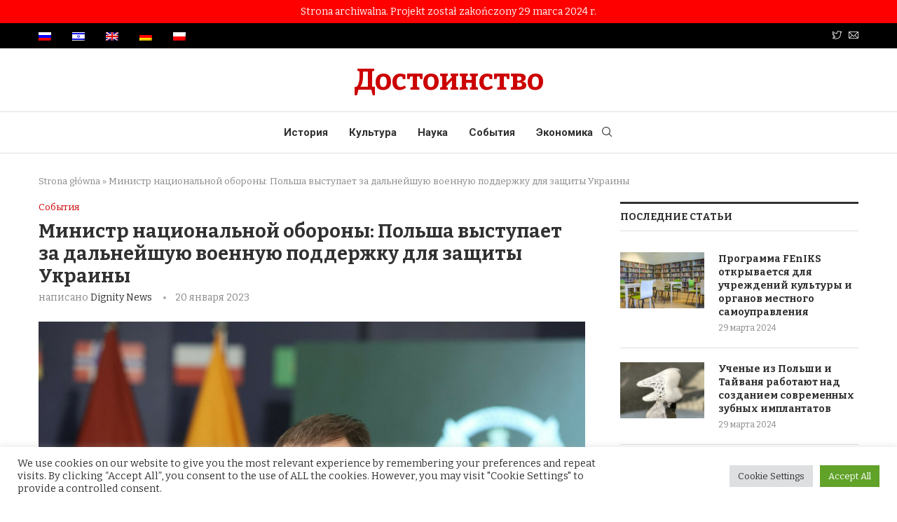

--- FILE ---
content_type: text/html; charset=UTF-8
request_url: https://dignitynews.eu/ru/%D0%BC%D0%B8%D0%BD%D0%B8%D1%81%D1%82%D1%80-%D0%BD%D0%B0%D1%86%D0%B8%D0%BE%D0%BD%D0%B0%D0%BB%D1%8C%D0%BD%D0%BE%D0%B9-%D0%BE%D0%B1%D0%BE%D1%80%D0%BE%D0%BD%D1%8B-%D0%BF%D0%BE%D0%BB%D1%8C%D1%88%D0%B0-4/
body_size: 33667
content:
<!DOCTYPE html>

<html lang="ru-RU">

<head>

    <meta charset="UTF-8">

    <meta http-equiv="X-UA-Compatible" content="IE=edge">

    <meta name="viewport" content="width=device-width, initial-scale=1">

    <link rel="profile" href="http://gmpg.org/xfn/11"/>

	
        <link rel="shortcut icon" href="https://dignitynews.eu/wp-content/uploads/2021/12/favicon.jpg"

              type="image/x-icon"/>

        <link rel="apple-touch-icon" sizes="180x180" href="https://dignitynews.eu/wp-content/uploads/2021/12/favicon.jpg">

	
    <link rel="alternate" type="application/rss+xml" title="Достоинство &#8212; DignityNews.eu RSS Feed"

          href="https://dignitynews.eu/ru/feed/"/>

    <link rel="alternate" type="application/atom+xml" title="Достоинство &#8212; DignityNews.eu Atom Feed"

          href="https://dignitynews.eu/ru/feed/atom/"/>

    <link rel="pingback" href="https://dignitynews.eu/xmlrpc.php"/>

    <!--[if lt IE 9]>

	<script src="https://dignitynews.eu/wp-content/themes/soledad/js/html5.js"></script>

	<![endif]-->

	<link rel='preconnect' href='https://fonts.googleapis.com' />
<link rel='preconnect' href='https://fonts.gstatic.com' />
<meta http-equiv='x-dns-prefetch-control' content='on'>
<link rel='dns-prefetch' href='//fonts.googleapis.com' />
<link rel='dns-prefetch' href='//fonts.gstatic.com' />
<link rel='dns-prefetch' href='//s.gravatar.com' />
<link rel='dns-prefetch' href='//www.google-analytics.com' />
		<style>
			.penci-library-modal-btn {
				margin-left: 5px;
				background: #33ad67;
				vertical-align: top;
				font-size: 0 !important;
			}

			.penci-library-modal-btn:before {
				content: '';
				width: 16px;
				height: 16px;
				background-image: url('https://dignitynews.eu/wp-content/themes/soledad/images/penci-icon.png');
				background-position: center;
				background-size: contain;
				background-repeat: no-repeat;
			}

			#penci-library-modal .penci-elementor-template-library-template-name {
				text-align: right;
				flex: 1 0 0%;
			}
		</style>
	<meta name='robots' content='index, follow, max-image-preview:large, max-snippet:-1, max-video-preview:-1' />
<link rel="alternate" hreflang="he" href="https://dignitynews.eu/he/%d7%a9%d7%a8-%d7%94%d7%94%d7%92%d7%a0%d7%94-%d7%94%d7%9c%d7%90%d7%95%d7%9e%d7%99%d7%aa-%d7%a4%d7%95%d7%9c%d7%99%d7%9f-%d7%91%d7%a2%d7%93-%d7%aa%d7%9e%d7%99%d7%9b%d7%94-%d7%a6%d7%91%d7%90%d7%99%d7%aa/" />
<link rel="alternate" hreflang="en" href="https://dignitynews.eu/en/minister-of-national-defence-poland-backs-further-military-support-for-defending-ukraine/" />
<link rel="alternate" hreflang="de" href="https://dignitynews.eu/de/polnischer-verteidigungsminister-polen-spricht-sich-fuer-weitere-militaerische-unterstuetzung-fuer-die-ukraine-aus/" />
<link rel="alternate" hreflang="ru" href="https://dignitynews.eu/ru/%d0%bc%d0%b8%d0%bd%d0%b8%d1%81%d1%82%d1%80-%d0%bd%d0%b0%d1%86%d0%b8%d0%be%d0%bd%d0%b0%d0%bb%d1%8c%d0%bd%d0%be%d0%b9-%d0%be%d0%b1%d0%be%d1%80%d0%be%d0%bd%d1%8b-%d0%bf%d0%be%d0%bb%d1%8c%d1%88%d0%b0-4/" />
<link rel="alternate" hreflang="pl" href="https://dignitynews.eu/pl/minister-obrony-narodowej-polska-za-dalszym-wsparciem-militarnym-dla-broniacej-sie-ukrainy/" />
<link rel="alternate" hreflang="x-default" href="https://dignitynews.eu/pl/minister-obrony-narodowej-polska-za-dalszym-wsparciem-militarnym-dla-broniacej-sie-ukrainy/" />

	<!-- This site is optimized with the Yoast SEO plugin v19.4 - https://yoast.com/wordpress/plugins/seo/ -->
	<title>Министр национальной обороны: Польша выступает за дальнейшую военную поддержку для защиты Украины - Достоинство - DignityNews.eu</title>
	<link rel="canonical" href="https://dignitynews.eu/ru/министр-национальной-обороны-польша-4/" />
	<meta property="og:locale" content="ru_RU" />
	<meta property="og:type" content="article" />
	<meta property="og:title" content="Министр национальной обороны: Польша выступает за дальнейшую военную поддержку для защиты Украины - Достоинство - DignityNews.eu" />
	<meta property="og:description" content="В четверг состоялась видеоконференция между представителями стран, поддерживающих Украину: в том числе Эстонии, Латвии и Литвы. На ней также присутствовал министр обороны Великобритании. Польскую сторону представлял Министр национальной обороны Мариуш&hellip;" />
	<meta property="og:url" content="https://dignitynews.eu/ru/министр-национальной-обороны-польша-4/" />
	<meta property="og:site_name" content="Достоинство - DignityNews.eu" />
	<meta property="article:published_time" content="2023-01-20T18:50:49+00:00" />
	<meta property="article:modified_time" content="2023-01-20T19:08:23+00:00" />
	<meta property="og:image" content="https://dignitynews.eu/wp-content/uploads/2023/01/minister-wsparcie-Ukrainy-fot.-Tomasz-Jastrzebowski-REPORTER.jpg" />
	<meta property="og:image:width" content="1500" />
	<meta property="og:image:height" content="1000" />
	<meta property="og:image:type" content="image/jpeg" />
	<meta name="author" content="Dignity News" />
	<meta name="twitter:card" content="summary_large_image" />
	<meta name="twitter:label1" content="Написано автором" />
	<meta name="twitter:data1" content="Dignity News" />
	<script type="application/ld+json" class="yoast-schema-graph">{"@context":"https://schema.org","@graph":[{"@type":"WebSite","@id":"https://dignitynews.eu/pl/#website","url":"https://dignitynews.eu/pl/","name":"Достоинство - DignityNews.eu","description":"","potentialAction":[{"@type":"SearchAction","target":{"@type":"EntryPoint","urlTemplate":"https://dignitynews.eu/pl/?s={search_term_string}"},"query-input":"required name=search_term_string"}],"inLanguage":"ru-RU"},{"@type":"ImageObject","inLanguage":"ru-RU","@id":"https://dignitynews.eu/ru/%d0%bc%d0%b8%d0%bd%d0%b8%d1%81%d1%82%d1%80-%d0%bd%d0%b0%d1%86%d0%b8%d0%be%d0%bd%d0%b0%d0%bb%d1%8c%d0%bd%d0%be%d0%b9-%d0%be%d0%b1%d0%be%d1%80%d0%be%d0%bd%d1%8b-%d0%bf%d0%be%d0%bb%d1%8c%d1%88%d0%b0-4/#primaryimage","url":"https://dignitynews.eu/wp-content/uploads/2023/01/minister-wsparcie-Ukrainy-fot.-Tomasz-Jastrzebowski-REPORTER.jpg","contentUrl":"https://dignitynews.eu/wp-content/uploads/2023/01/minister-wsparcie-Ukrainy-fot.-Tomasz-Jastrzebowski-REPORTER.jpg","width":1500,"height":1000,"caption":"Tomasz Jastrzebowski/REPORTER"},{"@type":"WebPage","@id":"https://dignitynews.eu/ru/%d0%bc%d0%b8%d0%bd%d0%b8%d1%81%d1%82%d1%80-%d0%bd%d0%b0%d1%86%d0%b8%d0%be%d0%bd%d0%b0%d0%bb%d1%8c%d0%bd%d0%be%d0%b9-%d0%be%d0%b1%d0%be%d1%80%d0%be%d0%bd%d1%8b-%d0%bf%d0%be%d0%bb%d1%8c%d1%88%d0%b0-4/","url":"https://dignitynews.eu/ru/%d0%bc%d0%b8%d0%bd%d0%b8%d1%81%d1%82%d1%80-%d0%bd%d0%b0%d1%86%d0%b8%d0%be%d0%bd%d0%b0%d0%bb%d1%8c%d0%bd%d0%be%d0%b9-%d0%be%d0%b1%d0%be%d1%80%d0%be%d0%bd%d1%8b-%d0%bf%d0%be%d0%bb%d1%8c%d1%88%d0%b0-4/","name":"Министр национальной обороны: Польша выступает за дальнейшую военную поддержку для защиты Украины - Достоинство - DignityNews.eu","isPartOf":{"@id":"https://dignitynews.eu/pl/#website"},"primaryImageOfPage":{"@id":"https://dignitynews.eu/ru/%d0%bc%d0%b8%d0%bd%d0%b8%d1%81%d1%82%d1%80-%d0%bd%d0%b0%d1%86%d0%b8%d0%be%d0%bd%d0%b0%d0%bb%d1%8c%d0%bd%d0%be%d0%b9-%d0%be%d0%b1%d0%be%d1%80%d0%be%d0%bd%d1%8b-%d0%bf%d0%be%d0%bb%d1%8c%d1%88%d0%b0-4/#primaryimage"},"image":{"@id":"https://dignitynews.eu/ru/%d0%bc%d0%b8%d0%bd%d0%b8%d1%81%d1%82%d1%80-%d0%bd%d0%b0%d1%86%d0%b8%d0%be%d0%bd%d0%b0%d0%bb%d1%8c%d0%bd%d0%be%d0%b9-%d0%be%d0%b1%d0%be%d1%80%d0%be%d0%bd%d1%8b-%d0%bf%d0%be%d0%bb%d1%8c%d1%88%d0%b0-4/#primaryimage"},"thumbnailUrl":"https://dignitynews.eu/wp-content/uploads/2023/01/minister-wsparcie-Ukrainy-fot.-Tomasz-Jastrzebowski-REPORTER.jpg","datePublished":"2023-01-20T18:50:49+00:00","dateModified":"2023-01-20T19:08:23+00:00","author":{"@id":"https://dignitynews.eu/pl/#/schema/person/0b62b762b8174802fabc81a3ecb1bfcb"},"breadcrumb":{"@id":"https://dignitynews.eu/ru/%d0%bc%d0%b8%d0%bd%d0%b8%d1%81%d1%82%d1%80-%d0%bd%d0%b0%d1%86%d0%b8%d0%be%d0%bd%d0%b0%d0%bb%d1%8c%d0%bd%d0%be%d0%b9-%d0%be%d0%b1%d0%be%d1%80%d0%be%d0%bd%d1%8b-%d0%bf%d0%be%d0%bb%d1%8c%d1%88%d0%b0-4/#breadcrumb"},"inLanguage":"ru-RU","potentialAction":[{"@type":"ReadAction","target":["https://dignitynews.eu/ru/%d0%bc%d0%b8%d0%bd%d0%b8%d1%81%d1%82%d1%80-%d0%bd%d0%b0%d1%86%d0%b8%d0%be%d0%bd%d0%b0%d0%bb%d1%8c%d0%bd%d0%be%d0%b9-%d0%be%d0%b1%d0%be%d1%80%d0%be%d0%bd%d1%8b-%d0%bf%d0%be%d0%bb%d1%8c%d1%88%d0%b0-4/"]}]},{"@type":"BreadcrumbList","@id":"https://dignitynews.eu/ru/%d0%bc%d0%b8%d0%bd%d0%b8%d1%81%d1%82%d1%80-%d0%bd%d0%b0%d1%86%d0%b8%d0%be%d0%bd%d0%b0%d0%bb%d1%8c%d0%bd%d0%be%d0%b9-%d0%be%d0%b1%d0%be%d1%80%d0%be%d0%bd%d1%8b-%d0%bf%d0%be%d0%bb%d1%8c%d1%88%d0%b0-4/#breadcrumb","itemListElement":[{"@type":"ListItem","position":1,"name":"Strona główna","item":"https://dignitynews.eu/he/"},{"@type":"ListItem","position":2,"name":"Министр национальной обороны: Польша выступает за дальнейшую военную поддержку для защиты Украины"}]},{"@type":"Person","@id":"https://dignitynews.eu/pl/#/schema/person/0b62b762b8174802fabc81a3ecb1bfcb","name":"Dignity News","image":{"@type":"ImageObject","inLanguage":"ru-RU","@id":"https://dignitynews.eu/pl/#/schema/person/image/","url":"https://secure.gravatar.com/avatar/97963171a6d9108f8381bbefb1c6b150c445b6ddd9e3077b96c86cf5892c85dc?s=96&d=mm&r=g","contentUrl":"https://secure.gravatar.com/avatar/97963171a6d9108f8381bbefb1c6b150c445b6ddd9e3077b96c86cf5892c85dc?s=96&d=mm&r=g","caption":"Dignity News"},"url":"https://dignitynews.eu/ru/author/mikolaj-palade/"}]}</script>
	<!-- / Yoast SEO plugin. -->


<link rel='dns-prefetch' href='//fonts.googleapis.com' />
<link rel="alternate" type="application/rss+xml" title="Достоинство - DignityNews.eu &raquo; Лента" href="https://dignitynews.eu/ru/feed/" />
<link rel="alternate" type="application/rss+xml" title="Достоинство - DignityNews.eu &raquo; Лента комментариев" href="https://dignitynews.eu/ru/comments/feed/" />
<link rel="alternate" title="oEmbed (JSON)" type="application/json+oembed" href="https://dignitynews.eu/ru/wp-json/oembed/1.0/embed?url=https%3A%2F%2Fdignitynews.eu%2Fru%2F%25d0%25bc%25d0%25b8%25d0%25bd%25d0%25b8%25d1%2581%25d1%2582%25d1%2580-%25d0%25bd%25d0%25b0%25d1%2586%25d0%25b8%25d0%25be%25d0%25bd%25d0%25b0%25d0%25bb%25d1%258c%25d0%25bd%25d0%25be%25d0%25b9-%25d0%25be%25d0%25b1%25d0%25be%25d1%2580%25d0%25be%25d0%25bd%25d1%258b-%25d0%25bf%25d0%25be%25d0%25bb%25d1%258c%25d1%2588%25d0%25b0-4%2F" />
<link rel="alternate" title="oEmbed (XML)" type="text/xml+oembed" href="https://dignitynews.eu/ru/wp-json/oembed/1.0/embed?url=https%3A%2F%2Fdignitynews.eu%2Fru%2F%25d0%25bc%25d0%25b8%25d0%25bd%25d0%25b8%25d1%2581%25d1%2582%25d1%2580-%25d0%25bd%25d0%25b0%25d1%2586%25d0%25b8%25d0%25be%25d0%25bd%25d0%25b0%25d0%25bb%25d1%258c%25d0%25bd%25d0%25be%25d0%25b9-%25d0%25be%25d0%25b1%25d0%25be%25d1%2580%25d0%25be%25d0%25bd%25d1%258b-%25d0%25bf%25d0%25be%25d0%25bb%25d1%258c%25d1%2588%25d0%25b0-4%2F&#038;format=xml" />
		<!-- This site uses the Google Analytics by MonsterInsights plugin v8.12.1 - Using Analytics tracking - https://www.monsterinsights.com/ -->
							<script
				src="//www.googletagmanager.com/gtag/js?id=G-N6RX23K2EE"  data-cfasync="false" data-wpfc-render="false" type="text/javascript" async></script>
			<script data-cfasync="false" data-wpfc-render="false" type="text/plain" data-cli-class="cli-blocker-script"  data-cli-script-type="analytics" data-cli-block="true"  data-cli-element-position="head">
				var mi_version = '8.12.1';
				var mi_track_user = true;
				var mi_no_track_reason = '';
				
								var disableStrs = [
										'ga-disable-G-N6RX23K2EE',
														];

				/* Function to detect opted out users */
				function __gtagTrackerIsOptedOut() {
					for (var index = 0; index < disableStrs.length; index++) {
						if (document.cookie.indexOf(disableStrs[index] + '=true') > -1) {
							return true;
						}
					}

					return false;
				}

				/* Disable tracking if the opt-out cookie exists. */
				if (__gtagTrackerIsOptedOut()) {
					for (var index = 0; index < disableStrs.length; index++) {
						window[disableStrs[index]] = true;
					}
				}

				/* Opt-out function */
				function __gtagTrackerOptout() {
					for (var index = 0; index < disableStrs.length; index++) {
						document.cookie = disableStrs[index] + '=true; expires=Thu, 31 Dec 2099 23:59:59 UTC; path=/';
						window[disableStrs[index]] = true;
					}
				}

				if ('undefined' === typeof gaOptout) {
					function gaOptout() {
						__gtagTrackerOptout();
					}
				}
								window.dataLayer = window.dataLayer || [];

				window.MonsterInsightsDualTracker = {
					helpers: {},
					trackers: {},
				};
				if (mi_track_user) {
					function __gtagDataLayer() {
						dataLayer.push(arguments);
					}

					function __gtagTracker(type, name, parameters) {
						if (!parameters) {
							parameters = {};
						}

						if (parameters.send_to) {
							__gtagDataLayer.apply(null, arguments);
							return;
						}

						if (type === 'event') {
														parameters.send_to = monsterinsights_frontend.v4_id;
							var hookName = name;
							if (typeof parameters['event_category'] !== 'undefined') {
								hookName = parameters['event_category'] + ':' + name;
							}

							if (typeof MonsterInsightsDualTracker.trackers[hookName] !== 'undefined') {
								MonsterInsightsDualTracker.trackers[hookName](parameters);
							} else {
								__gtagDataLayer('event', name, parameters);
							}
							
													} else {
							__gtagDataLayer.apply(null, arguments);
						}
					}

					__gtagTracker('js', new Date());
					__gtagTracker('set', {
						'developer_id.dZGIzZG': true,
											});
										__gtagTracker('config', 'G-N6RX23K2EE', {"forceSSL":"true","link_attribution":"true"} );
															window.gtag = __gtagTracker;										(function () {
						/* https://developers.google.com/analytics/devguides/collection/analyticsjs/ */
						/* ga and __gaTracker compatibility shim. */
						var noopfn = function () {
							return null;
						};
						var newtracker = function () {
							return new Tracker();
						};
						var Tracker = function () {
							return null;
						};
						var p = Tracker.prototype;
						p.get = noopfn;
						p.set = noopfn;
						p.send = function () {
							var args = Array.prototype.slice.call(arguments);
							args.unshift('send');
							__gaTracker.apply(null, args);
						};
						var __gaTracker = function () {
							var len = arguments.length;
							if (len === 0) {
								return;
							}
							var f = arguments[len - 1];
							if (typeof f !== 'object' || f === null || typeof f.hitCallback !== 'function') {
								if ('send' === arguments[0]) {
									var hitConverted, hitObject = false, action;
									if ('event' === arguments[1]) {
										if ('undefined' !== typeof arguments[3]) {
											hitObject = {
												'eventAction': arguments[3],
												'eventCategory': arguments[2],
												'eventLabel': arguments[4],
												'value': arguments[5] ? arguments[5] : 1,
											}
										}
									}
									if ('pageview' === arguments[1]) {
										if ('undefined' !== typeof arguments[2]) {
											hitObject = {
												'eventAction': 'page_view',
												'page_path': arguments[2],
											}
										}
									}
									if (typeof arguments[2] === 'object') {
										hitObject = arguments[2];
									}
									if (typeof arguments[5] === 'object') {
										Object.assign(hitObject, arguments[5]);
									}
									if ('undefined' !== typeof arguments[1].hitType) {
										hitObject = arguments[1];
										if ('pageview' === hitObject.hitType) {
											hitObject.eventAction = 'page_view';
										}
									}
									if (hitObject) {
										action = 'timing' === arguments[1].hitType ? 'timing_complete' : hitObject.eventAction;
										hitConverted = mapArgs(hitObject);
										__gtagTracker('event', action, hitConverted);
									}
								}
								return;
							}

							function mapArgs(args) {
								var arg, hit = {};
								var gaMap = {
									'eventCategory': 'event_category',
									'eventAction': 'event_action',
									'eventLabel': 'event_label',
									'eventValue': 'event_value',
									'nonInteraction': 'non_interaction',
									'timingCategory': 'event_category',
									'timingVar': 'name',
									'timingValue': 'value',
									'timingLabel': 'event_label',
									'page': 'page_path',
									'location': 'page_location',
									'title': 'page_title',
								};
								for (arg in args) {
																		if (!(!args.hasOwnProperty(arg) || !gaMap.hasOwnProperty(arg))) {
										hit[gaMap[arg]] = args[arg];
									} else {
										hit[arg] = args[arg];
									}
								}
								return hit;
							}

							try {
								f.hitCallback();
							} catch (ex) {
							}
						};
						__gaTracker.create = newtracker;
						__gaTracker.getByName = newtracker;
						__gaTracker.getAll = function () {
							return [];
						};
						__gaTracker.remove = noopfn;
						__gaTracker.loaded = true;
						window['__gaTracker'] = __gaTracker;
					})();
									} else {
										console.log("");
					(function () {
						function __gtagTracker() {
							return null;
						}

						window['__gtagTracker'] = __gtagTracker;
						window['gtag'] = __gtagTracker;
					})();
									}
			</script>
				<!-- / Google Analytics by MonsterInsights -->
		<style id='wp-img-auto-sizes-contain-inline-css' type='text/css'>
img:is([sizes=auto i],[sizes^="auto," i]){contain-intrinsic-size:3000px 1500px}
/*# sourceURL=wp-img-auto-sizes-contain-inline-css */
</style>
<style id='wp-emoji-styles-inline-css' type='text/css'>

	img.wp-smiley, img.emoji {
		display: inline !important;
		border: none !important;
		box-shadow: none !important;
		height: 1em !important;
		width: 1em !important;
		margin: 0 0.07em !important;
		vertical-align: -0.1em !important;
		background: none !important;
		padding: 0 !important;
	}
/*# sourceURL=wp-emoji-styles-inline-css */
</style>
<link rel='stylesheet' id='wp-block-library-css' href='https://dignitynews.eu/wp-includes/css/dist/block-library/style.min.css?ver=6.9' type='text/css' media='all' />
<style id='global-styles-inline-css' type='text/css'>
:root{--wp--preset--aspect-ratio--square: 1;--wp--preset--aspect-ratio--4-3: 4/3;--wp--preset--aspect-ratio--3-4: 3/4;--wp--preset--aspect-ratio--3-2: 3/2;--wp--preset--aspect-ratio--2-3: 2/3;--wp--preset--aspect-ratio--16-9: 16/9;--wp--preset--aspect-ratio--9-16: 9/16;--wp--preset--color--black: #000000;--wp--preset--color--cyan-bluish-gray: #abb8c3;--wp--preset--color--white: #ffffff;--wp--preset--color--pale-pink: #f78da7;--wp--preset--color--vivid-red: #cf2e2e;--wp--preset--color--luminous-vivid-orange: #ff6900;--wp--preset--color--luminous-vivid-amber: #fcb900;--wp--preset--color--light-green-cyan: #7bdcb5;--wp--preset--color--vivid-green-cyan: #00d084;--wp--preset--color--pale-cyan-blue: #8ed1fc;--wp--preset--color--vivid-cyan-blue: #0693e3;--wp--preset--color--vivid-purple: #9b51e0;--wp--preset--gradient--vivid-cyan-blue-to-vivid-purple: linear-gradient(135deg,rgb(6,147,227) 0%,rgb(155,81,224) 100%);--wp--preset--gradient--light-green-cyan-to-vivid-green-cyan: linear-gradient(135deg,rgb(122,220,180) 0%,rgb(0,208,130) 100%);--wp--preset--gradient--luminous-vivid-amber-to-luminous-vivid-orange: linear-gradient(135deg,rgb(252,185,0) 0%,rgb(255,105,0) 100%);--wp--preset--gradient--luminous-vivid-orange-to-vivid-red: linear-gradient(135deg,rgb(255,105,0) 0%,rgb(207,46,46) 100%);--wp--preset--gradient--very-light-gray-to-cyan-bluish-gray: linear-gradient(135deg,rgb(238,238,238) 0%,rgb(169,184,195) 100%);--wp--preset--gradient--cool-to-warm-spectrum: linear-gradient(135deg,rgb(74,234,220) 0%,rgb(151,120,209) 20%,rgb(207,42,186) 40%,rgb(238,44,130) 60%,rgb(251,105,98) 80%,rgb(254,248,76) 100%);--wp--preset--gradient--blush-light-purple: linear-gradient(135deg,rgb(255,206,236) 0%,rgb(152,150,240) 100%);--wp--preset--gradient--blush-bordeaux: linear-gradient(135deg,rgb(254,205,165) 0%,rgb(254,45,45) 50%,rgb(107,0,62) 100%);--wp--preset--gradient--luminous-dusk: linear-gradient(135deg,rgb(255,203,112) 0%,rgb(199,81,192) 50%,rgb(65,88,208) 100%);--wp--preset--gradient--pale-ocean: linear-gradient(135deg,rgb(255,245,203) 0%,rgb(182,227,212) 50%,rgb(51,167,181) 100%);--wp--preset--gradient--electric-grass: linear-gradient(135deg,rgb(202,248,128) 0%,rgb(113,206,126) 100%);--wp--preset--gradient--midnight: linear-gradient(135deg,rgb(2,3,129) 0%,rgb(40,116,252) 100%);--wp--preset--font-size--small: 12px;--wp--preset--font-size--medium: 20px;--wp--preset--font-size--large: 32px;--wp--preset--font-size--x-large: 42px;--wp--preset--font-size--normal: 14px;--wp--preset--font-size--huge: 42px;--wp--preset--spacing--20: 0.44rem;--wp--preset--spacing--30: 0.67rem;--wp--preset--spacing--40: 1rem;--wp--preset--spacing--50: 1.5rem;--wp--preset--spacing--60: 2.25rem;--wp--preset--spacing--70: 3.38rem;--wp--preset--spacing--80: 5.06rem;--wp--preset--shadow--natural: 6px 6px 9px rgba(0, 0, 0, 0.2);--wp--preset--shadow--deep: 12px 12px 50px rgba(0, 0, 0, 0.4);--wp--preset--shadow--sharp: 6px 6px 0px rgba(0, 0, 0, 0.2);--wp--preset--shadow--outlined: 6px 6px 0px -3px rgb(255, 255, 255), 6px 6px rgb(0, 0, 0);--wp--preset--shadow--crisp: 6px 6px 0px rgb(0, 0, 0);}:where(.is-layout-flex){gap: 0.5em;}:where(.is-layout-grid){gap: 0.5em;}body .is-layout-flex{display: flex;}.is-layout-flex{flex-wrap: wrap;align-items: center;}.is-layout-flex > :is(*, div){margin: 0;}body .is-layout-grid{display: grid;}.is-layout-grid > :is(*, div){margin: 0;}:where(.wp-block-columns.is-layout-flex){gap: 2em;}:where(.wp-block-columns.is-layout-grid){gap: 2em;}:where(.wp-block-post-template.is-layout-flex){gap: 1.25em;}:where(.wp-block-post-template.is-layout-grid){gap: 1.25em;}.has-black-color{color: var(--wp--preset--color--black) !important;}.has-cyan-bluish-gray-color{color: var(--wp--preset--color--cyan-bluish-gray) !important;}.has-white-color{color: var(--wp--preset--color--white) !important;}.has-pale-pink-color{color: var(--wp--preset--color--pale-pink) !important;}.has-vivid-red-color{color: var(--wp--preset--color--vivid-red) !important;}.has-luminous-vivid-orange-color{color: var(--wp--preset--color--luminous-vivid-orange) !important;}.has-luminous-vivid-amber-color{color: var(--wp--preset--color--luminous-vivid-amber) !important;}.has-light-green-cyan-color{color: var(--wp--preset--color--light-green-cyan) !important;}.has-vivid-green-cyan-color{color: var(--wp--preset--color--vivid-green-cyan) !important;}.has-pale-cyan-blue-color{color: var(--wp--preset--color--pale-cyan-blue) !important;}.has-vivid-cyan-blue-color{color: var(--wp--preset--color--vivid-cyan-blue) !important;}.has-vivid-purple-color{color: var(--wp--preset--color--vivid-purple) !important;}.has-black-background-color{background-color: var(--wp--preset--color--black) !important;}.has-cyan-bluish-gray-background-color{background-color: var(--wp--preset--color--cyan-bluish-gray) !important;}.has-white-background-color{background-color: var(--wp--preset--color--white) !important;}.has-pale-pink-background-color{background-color: var(--wp--preset--color--pale-pink) !important;}.has-vivid-red-background-color{background-color: var(--wp--preset--color--vivid-red) !important;}.has-luminous-vivid-orange-background-color{background-color: var(--wp--preset--color--luminous-vivid-orange) !important;}.has-luminous-vivid-amber-background-color{background-color: var(--wp--preset--color--luminous-vivid-amber) !important;}.has-light-green-cyan-background-color{background-color: var(--wp--preset--color--light-green-cyan) !important;}.has-vivid-green-cyan-background-color{background-color: var(--wp--preset--color--vivid-green-cyan) !important;}.has-pale-cyan-blue-background-color{background-color: var(--wp--preset--color--pale-cyan-blue) !important;}.has-vivid-cyan-blue-background-color{background-color: var(--wp--preset--color--vivid-cyan-blue) !important;}.has-vivid-purple-background-color{background-color: var(--wp--preset--color--vivid-purple) !important;}.has-black-border-color{border-color: var(--wp--preset--color--black) !important;}.has-cyan-bluish-gray-border-color{border-color: var(--wp--preset--color--cyan-bluish-gray) !important;}.has-white-border-color{border-color: var(--wp--preset--color--white) !important;}.has-pale-pink-border-color{border-color: var(--wp--preset--color--pale-pink) !important;}.has-vivid-red-border-color{border-color: var(--wp--preset--color--vivid-red) !important;}.has-luminous-vivid-orange-border-color{border-color: var(--wp--preset--color--luminous-vivid-orange) !important;}.has-luminous-vivid-amber-border-color{border-color: var(--wp--preset--color--luminous-vivid-amber) !important;}.has-light-green-cyan-border-color{border-color: var(--wp--preset--color--light-green-cyan) !important;}.has-vivid-green-cyan-border-color{border-color: var(--wp--preset--color--vivid-green-cyan) !important;}.has-pale-cyan-blue-border-color{border-color: var(--wp--preset--color--pale-cyan-blue) !important;}.has-vivid-cyan-blue-border-color{border-color: var(--wp--preset--color--vivid-cyan-blue) !important;}.has-vivid-purple-border-color{border-color: var(--wp--preset--color--vivid-purple) !important;}.has-vivid-cyan-blue-to-vivid-purple-gradient-background{background: var(--wp--preset--gradient--vivid-cyan-blue-to-vivid-purple) !important;}.has-light-green-cyan-to-vivid-green-cyan-gradient-background{background: var(--wp--preset--gradient--light-green-cyan-to-vivid-green-cyan) !important;}.has-luminous-vivid-amber-to-luminous-vivid-orange-gradient-background{background: var(--wp--preset--gradient--luminous-vivid-amber-to-luminous-vivid-orange) !important;}.has-luminous-vivid-orange-to-vivid-red-gradient-background{background: var(--wp--preset--gradient--luminous-vivid-orange-to-vivid-red) !important;}.has-very-light-gray-to-cyan-bluish-gray-gradient-background{background: var(--wp--preset--gradient--very-light-gray-to-cyan-bluish-gray) !important;}.has-cool-to-warm-spectrum-gradient-background{background: var(--wp--preset--gradient--cool-to-warm-spectrum) !important;}.has-blush-light-purple-gradient-background{background: var(--wp--preset--gradient--blush-light-purple) !important;}.has-blush-bordeaux-gradient-background{background: var(--wp--preset--gradient--blush-bordeaux) !important;}.has-luminous-dusk-gradient-background{background: var(--wp--preset--gradient--luminous-dusk) !important;}.has-pale-ocean-gradient-background{background: var(--wp--preset--gradient--pale-ocean) !important;}.has-electric-grass-gradient-background{background: var(--wp--preset--gradient--electric-grass) !important;}.has-midnight-gradient-background{background: var(--wp--preset--gradient--midnight) !important;}.has-small-font-size{font-size: var(--wp--preset--font-size--small) !important;}.has-medium-font-size{font-size: var(--wp--preset--font-size--medium) !important;}.has-large-font-size{font-size: var(--wp--preset--font-size--large) !important;}.has-x-large-font-size{font-size: var(--wp--preset--font-size--x-large) !important;}
/*# sourceURL=global-styles-inline-css */
</style>

<style id='classic-theme-styles-inline-css' type='text/css'>
/*! This file is auto-generated */
.wp-block-button__link{color:#fff;background-color:#32373c;border-radius:9999px;box-shadow:none;text-decoration:none;padding:calc(.667em + 2px) calc(1.333em + 2px);font-size:1.125em}.wp-block-file__button{background:#32373c;color:#fff;text-decoration:none}
/*# sourceURL=/wp-includes/css/classic-themes.min.css */
</style>
<link rel='stylesheet' id='contact-form-7-css' href='https://dignitynews.eu/wp-content/plugins/contact-form-7/includes/css/styles.css?ver=5.6.1' type='text/css' media='all' />
<link rel='stylesheet' id='cookie-law-info-css' href='https://dignitynews.eu/wp-content/plugins/cookie-law-info/public/css/cookie-law-info-public.css?ver=2.1.2' type='text/css' media='all' />
<link rel='stylesheet' id='cookie-law-info-gdpr-css' href='https://dignitynews.eu/wp-content/plugins/cookie-law-info/public/css/cookie-law-info-gdpr.css?ver=2.1.2' type='text/css' media='all' />
<link rel='stylesheet' id='wpml-legacy-horizontal-list-0-css' href='//dignitynews.eu/wp-content/plugins/sitepress-multilingual-cms/templates/language-switchers/legacy-list-horizontal/style.min.css?ver=1' type='text/css' media='all' />
<link rel='stylesheet' id='wpml-menu-item-0-css' href='//dignitynews.eu/wp-content/plugins/sitepress-multilingual-cms/templates/language-switchers/menu-item/style.min.css?ver=1' type='text/css' media='all' />
<link rel='stylesheet' id='penci-fonts-css' href='https://fonts.googleapis.com/css?family=Bitter%3A300%2C300italic%2C400%2C400italic%2C500%2C500italic%2C700%2C700italic%2C800%2C800italic%7CRoboto%3A300%2C300italic%2C400%2C400italic%2C500%2C500italic%2C600%2C600italic%2C700%2C700italic%2C800%2C800italic%26subset%3Dlatin%2Ccyrillic%2Ccyrillic-ext%2Cgreek%2Cgreek-ext%2Clatin-ext&#038;display=swap&#038;ver=8.1.0' type='text/css' media='all' />
<link rel='stylesheet' id='penci-main-style-css' href='https://dignitynews.eu/wp-content/themes/soledad/main.css?ver=8.1.0' type='text/css' media='all' />
<link rel='stylesheet' id='penci-font-awesomeold-css' href='https://dignitynews.eu/wp-content/themes/soledad/css/font-awesome.4.7.0.swap.min.css?ver=4.7.0' type='text/css' media='all' />
<link rel='stylesheet' id='penci_icon-css' href='https://dignitynews.eu/wp-content/themes/soledad/css/penci-icon.css?ver=8.1.0' type='text/css' media='all' />
<link rel='stylesheet' id='penci_style-css' href='https://dignitynews.eu/wp-content/themes/soledad-child/style.css?ver=8.1.0' type='text/css' media='all' />
<link rel='stylesheet' id='penci_social_counter-css' href='https://dignitynews.eu/wp-content/themes/soledad/css/social-counter.css?ver=8.1.0' type='text/css' media='all' />
<link rel='stylesheet' id='penci-header-builder-fonts-css' href='https://fonts.googleapis.com/css?family=Roboto%3A300%2C300italic%2C400%2C400italic%2C500%2C500italic%2C700%2C700italic%2C800%2C800italic%7CAlegreya%3A300%2C300italic%2C400%2C400italic%2C500%2C500italic%2C600%2C600italic%2C700%2C700italic%2C800%2C800italic%26subset%3Dlatin%2Ccyrillic%2Ccyrillic-ext%2Cgreek%2Cgreek-ext%2Clatin-ext&#038;display=swap&#038;ver=8.1.0' type='text/css' media='all' />
<link rel='stylesheet' id='elementor-icons-css' href='https://dignitynews.eu/wp-content/plugins/elementor/assets/lib/eicons/css/elementor-icons.min.css?ver=5.15.0' type='text/css' media='all' />
<link rel='stylesheet' id='elementor-frontend-css' href='https://dignitynews.eu/wp-content/plugins/elementor/assets/css/frontend-lite.min.css?ver=3.6.6' type='text/css' media='all' />
<link rel='stylesheet' id='elementor-post-8-css' href='https://dignitynews.eu/wp-content/uploads/elementor/css/post-8.css?ver=1655200378' type='text/css' media='all' />
<link rel='stylesheet' id='penci-soledad-parent-style-css' href='https://dignitynews.eu/wp-content/themes/soledad/style.css?ver=6.9' type='text/css' media='all' />
<link rel='stylesheet' id='google-fonts-1-css' href='https://fonts.googleapis.com/css?family=Roboto%3A100%2C100italic%2C200%2C200italic%2C300%2C300italic%2C400%2C400italic%2C500%2C500italic%2C600%2C600italic%2C700%2C700italic%2C800%2C800italic%2C900%2C900italic%7CRoboto+Slab%3A100%2C100italic%2C200%2C200italic%2C300%2C300italic%2C400%2C400italic%2C500%2C500italic%2C600%2C600italic%2C700%2C700italic%2C800%2C800italic%2C900%2C900italic&#038;display=auto&#038;subset=cyrillic&#038;ver=6.9' type='text/css' media='all' />
<script type="text/javascript" src="https://dignitynews.eu/wp-includes/js/jquery/jquery.min.js?ver=3.7.1" id="jquery-core-js"></script>
<script type="text/javascript" src="https://dignitynews.eu/wp-includes/js/jquery/jquery-migrate.min.js?ver=3.4.1" id="jquery-migrate-js"></script>
<script type="text/javascript" id="wpml-cookie-js-extra">
/* <![CDATA[ */
var wpml_cookies = {"wp-wpml_current_language":{"value":"ru","expires":1,"path":"/"}};
var wpml_cookies = {"wp-wpml_current_language":{"value":"ru","expires":1,"path":"/"}};
//# sourceURL=wpml-cookie-js-extra
/* ]]> */
</script>
<script type="text/javascript" src="https://dignitynews.eu/wp-content/plugins/sitepress-multilingual-cms/res/js/cookies/language-cookie.js?ver=4.5.12" id="wpml-cookie-js"></script>
<script type="text/javascript" src="https://dignitynews.eu/wp-content/plugins/google-analytics-premium/assets/js/frontend-gtag.min.js?ver=8.12.1" id="monsterinsights-frontend-script-js"></script>
<script data-cfasync="false" data-wpfc-render="false" type="text/javascript" id='monsterinsights-frontend-script-js-extra'>/* <![CDATA[ */
var monsterinsights_frontend = {"js_events_tracking":"true","download_extensions":"doc,pdf,ppt,zip,xls,docx,pptx,xlsx","inbound_paths":"[]","home_url":"https:\/\/dignitynews.eu\/ru\/","hash_tracking":"false","ua":"","v4_id":"G-N6RX23K2EE"};/* ]]> */
</script>
<script type="text/javascript" id="cookie-law-info-js-extra">
/* <![CDATA[ */
var Cli_Data = {"nn_cookie_ids":[],"cookielist":[],"non_necessary_cookies":[],"ccpaEnabled":"","ccpaRegionBased":"","ccpaBarEnabled":"","strictlyEnabled":["necessary","obligatoire"],"ccpaType":"gdpr","js_blocking":"1","custom_integration":"","triggerDomRefresh":"","secure_cookies":""};
var cli_cookiebar_settings = {"animate_speed_hide":"500","animate_speed_show":"500","background":"#FFF","border":"#b1a6a6c2","border_on":"","button_1_button_colour":"#61a229","button_1_button_hover":"#4e8221","button_1_link_colour":"#fff","button_1_as_button":"1","button_1_new_win":"","button_2_button_colour":"#333","button_2_button_hover":"#292929","button_2_link_colour":"#444","button_2_as_button":"","button_2_hidebar":"","button_3_button_colour":"#dedfe0","button_3_button_hover":"#b2b2b3","button_3_link_colour":"#333333","button_3_as_button":"1","button_3_new_win":"","button_4_button_colour":"#dedfe0","button_4_button_hover":"#b2b2b3","button_4_link_colour":"#333333","button_4_as_button":"1","button_7_button_colour":"#61a229","button_7_button_hover":"#4e8221","button_7_link_colour":"#fff","button_7_as_button":"1","button_7_new_win":"","font_family":"inherit","header_fix":"","notify_animate_hide":"1","notify_animate_show":"","notify_div_id":"#cookie-law-info-bar","notify_position_horizontal":"right","notify_position_vertical":"bottom","scroll_close":"","scroll_close_reload":"","accept_close_reload":"","reject_close_reload":"","showagain_tab":"","showagain_background":"#fff","showagain_border":"#000","showagain_div_id":"#cookie-law-info-again","showagain_x_position":"100px","text":"#333333","show_once_yn":"","show_once":"10000","logging_on":"","as_popup":"","popup_overlay":"1","bar_heading_text":"","cookie_bar_as":"banner","popup_showagain_position":"bottom-right","widget_position":"left"};
var log_object = {"ajax_url":"https://dignitynews.eu/wp-admin/admin-ajax.php"};
//# sourceURL=cookie-law-info-js-extra
/* ]]> */
</script>
<script type="text/javascript" src="https://dignitynews.eu/wp-content/plugins/cookie-law-info/public/js/cookie-law-info-public.js?ver=2.1.2" id="cookie-law-info-js"></script>
<link rel="https://api.w.org/" href="https://dignitynews.eu/ru/wp-json/" /><link rel="alternate" title="JSON" type="application/json" href="https://dignitynews.eu/ru/wp-json/wp/v2/posts/38753" /><link rel="EditURI" type="application/rsd+xml" title="RSD" href="https://dignitynews.eu/xmlrpc.php?rsd" />
<meta name="generator" content="WordPress 6.9" />
<link rel='shortlink' href='https://dignitynews.eu/ru/?p=38753' />
<meta name="generator" content="WPML ver:4.5.12 stt:1,3,20,40,45;" />

		<!-- GA Google Analytics @ https://m0n.co/ga -->
		<script async src="https://www.googletagmanager.com/gtag/js?id=G-N6RX23K2EE"></script>
		<script>
			window.dataLayer = window.dataLayer || [];
			function gtag(){dataLayer.push(arguments);}
			gtag('js', new Date());
			gtag('config', 'G-N6RX23K2EE');
		</script>

	<style id="penci-custom-style" type="text/css">body{ --pcbg-cl: #fff; --pctext-cl: #313131; --pcborder-cl: #dedede; --pcheading-cl: #313131; --pcmeta-cl: #888888; --pcaccent-cl: #6eb48c; --pcbody-font: 'PT Serif', serif; --pchead-font: 'Raleway', sans-serif; --pchead-wei: bold; } body { --pchead-font: 'Bitter', serif; } body { --pcbody-font: 'Bitter', serif; } p{ line-height: 1.8; } #main #bbpress-forums .bbp-login-form fieldset.bbp-form select, #main #bbpress-forums .bbp-login-form .bbp-form input[type="password"], #main #bbpress-forums .bbp-login-form .bbp-form input[type="text"], .penci-login-register input[type="email"], .penci-login-register input[type="text"], .penci-login-register input[type="password"], .penci-login-register input[type="number"], body, textarea, #respond textarea, .widget input[type="text"], .widget input[type="email"], .widget input[type="date"], .widget input[type="number"], .wpcf7 textarea, .mc4wp-form input, #respond input, div.wpforms-container .wpforms-form.wpforms-form input[type=date], div.wpforms-container .wpforms-form.wpforms-form input[type=datetime], div.wpforms-container .wpforms-form.wpforms-form input[type=datetime-local], div.wpforms-container .wpforms-form.wpforms-form input[type=email], div.wpforms-container .wpforms-form.wpforms-form input[type=month], div.wpforms-container .wpforms-form.wpforms-form input[type=number], div.wpforms-container .wpforms-form.wpforms-form input[type=password], div.wpforms-container .wpforms-form.wpforms-form input[type=range], div.wpforms-container .wpforms-form.wpforms-form input[type=search], div.wpforms-container .wpforms-form.wpforms-form input[type=tel], div.wpforms-container .wpforms-form.wpforms-form input[type=text], div.wpforms-container .wpforms-form.wpforms-form input[type=time], div.wpforms-container .wpforms-form.wpforms-form input[type=url], div.wpforms-container .wpforms-form.wpforms-form input[type=week], div.wpforms-container .wpforms-form.wpforms-form select, div.wpforms-container .wpforms-form.wpforms-form textarea, .wpcf7 input, form.pc-searchform input.search-input, ul.homepage-featured-boxes .penci-fea-in h4, .widget.widget_categories ul li span.category-item-count, .about-widget .about-me-heading, .widget ul.side-newsfeed li .side-item .side-item-text .side-item-meta { font-weight: normal } #navigation .menu > li > a, #navigation ul.menu ul.sub-menu li > a, .navigation ul.menu ul.sub-menu li > a, .penci-menu-hbg .menu li a, #sidebar-nav .menu li a { font-family: 'Roboto', sans-serif; font-weight: normal; } .penci-hide-tagupdated{ display: none !important; } body, .widget ul li a{ font-size: 16px; } .widget ul li, .post-entry, p, .post-entry p { font-size: 16px; line-height: 1.8; } .widget ul li, .post-entry, p, .post-entry p{ line-height: 1.9; } body { --pchead-wei: 700; } .featured-area .penci-image-holder, .featured-area .penci-slider4-overlay, .featured-area .penci-slide-overlay .overlay-link, .featured-style-29 .featured-slider-overlay, .penci-slider38-overlay{ border-radius: ; -webkit-border-radius: ; } .penci-featured-content-right:before{ border-top-right-radius: ; border-bottom-right-radius: ; } .penci-flat-overlay .penci-slide-overlay .penci-mag-featured-content:before{ border-bottom-left-radius: ; border-bottom-right-radius: ; } .container-single .post-image{ border-radius: ; -webkit-border-radius: ; } .penci-mega-thumbnail .penci-image-holder{ border-radius: ; -webkit-border-radius: ; } .penci-magazine-slider .mag-item-1 .mag-meta-child span:after, .penci-magazine-slider .mag-meta-child span:after, .post-box-meta-single > span:before, .standard-top-meta > span:before, .penci-mag-featured-content .feat-meta > span:after, .penci-featured-content .feat-text .feat-meta > span:after, .featured-style-35 .featured-content-excerpt .feat-meta > span:after, .penci-post-box-meta .penci-box-meta span:after, .grid-post-box-meta span:after, .overlay-post-box-meta > div:after{ box-sizing: border-box; -webkit-box-sizing: border-box; width: 4px; height: 4px; border: 2px solid; border-radius: 2px; transform: translateY(-2px); -webkit-transform: translateY(-2px); } .cat > a.penci-cat-name:after{ width: 4px; height: 4px; box-sizing: border-box; -webkit-box-sizing: border-box; transform: none; border-radius: 2px; margin-top: -2px; border-width: 2px; } #navigation .menu > li > a, #navigation ul.menu ul.sub-menu li > a, .navigation ul.menu ul.sub-menu li > a, .penci-menu-hbg .menu li a, #sidebar-nav .menu li a, #navigation .penci-megamenu .penci-mega-child-categories a, .navigation .penci-megamenu .penci-mega-child-categories a{ font-weight: 500; } #header .inner-header .container { padding:30px 0; } #logo a { max-width:330px; width: 100%; } @media only screen and (max-width: 960px) and (min-width: 768px){ #logo img{ max-width: 100%; } } .wp-caption p.wp-caption-text, .penci-featured-caption { position: static; background: none; padding: 11px 0 0; color: #888; } .wp-caption:hover p.wp-caption-text, .post-image:hover .penci-featured-caption{ opacity: 1; transform: none; -webkit-transform: none; } body{ --pcaccent-cl: #cc0000; } .penci-menuhbg-toggle:hover .lines-button:after, .penci-menuhbg-toggle:hover .penci-lines:before, .penci-menuhbg-toggle:hover .penci-lines:after,.tags-share-box.tags-share-box-s2 .post-share-plike,.penci-video_playlist .penci-playlist-title,.pencisc-column-2.penci-video_playlist .penci-video-nav .playlist-panel-item, .pencisc-column-1.penci-video_playlist .penci-video-nav .playlist-panel-item,.penci-video_playlist .penci-custom-scroll::-webkit-scrollbar-thumb, .pencisc-button, .post-entry .pencisc-button, .penci-dropcap-box, .penci-dropcap-circle, .penci-login-register input[type="submit"]:hover, .penci-ld .penci-ldin:before, .penci-ldspinner > div{ background: #cc0000; } a, .post-entry .penci-portfolio-filter ul li a:hover, .penci-portfolio-filter ul li a:hover, .penci-portfolio-filter ul li.active a, .post-entry .penci-portfolio-filter ul li.active a, .penci-countdown .countdown-amount, .archive-box h1, .post-entry a, .container.penci-breadcrumb span a:hover, .post-entry blockquote:before, .post-entry blockquote cite, .post-entry blockquote .author, .wpb_text_column blockquote:before, .wpb_text_column blockquote cite, .wpb_text_column blockquote .author, .penci-pagination a:hover, ul.penci-topbar-menu > li a:hover, div.penci-topbar-menu > ul > li a:hover, .penci-recipe-heading a.penci-recipe-print,.penci-review-metas .penci-review-btnbuy, .main-nav-social a:hover, .widget-social .remove-circle a:hover i, .penci-recipe-index .cat > a.penci-cat-name, #bbpress-forums li.bbp-body ul.forum li.bbp-forum-info a:hover, #bbpress-forums li.bbp-body ul.topic li.bbp-topic-title a:hover, #bbpress-forums li.bbp-body ul.forum li.bbp-forum-info .bbp-forum-content a, #bbpress-forums li.bbp-body ul.topic p.bbp-topic-meta a, #bbpress-forums .bbp-breadcrumb a:hover, #bbpress-forums .bbp-forum-freshness a:hover, #bbpress-forums .bbp-topic-freshness a:hover, #buddypress ul.item-list li div.item-title a, #buddypress ul.item-list li h4 a, #buddypress .activity-header a:first-child, #buddypress .comment-meta a:first-child, #buddypress .acomment-meta a:first-child, div.bbp-template-notice a:hover, .penci-menu-hbg .menu li a .indicator:hover, .penci-menu-hbg .menu li a:hover, #sidebar-nav .menu li a:hover, .penci-rlt-popup .rltpopup-meta .rltpopup-title:hover, .penci-video_playlist .penci-video-playlist-item .penci-video-title:hover, .penci_list_shortcode li:before, .penci-dropcap-box-outline, .penci-dropcap-circle-outline, .penci-dropcap-regular, .penci-dropcap-bold{ color: #cc0000; } .penci-home-popular-post ul.slick-dots li button:hover, .penci-home-popular-post ul.slick-dots li.slick-active button, .post-entry blockquote .author span:after, .error-image:after, .error-404 .go-back-home a:after, .penci-header-signup-form, .woocommerce span.onsale, .woocommerce #respond input#submit:hover, .woocommerce a.button:hover, .woocommerce button.button:hover, .woocommerce input.button:hover, .woocommerce nav.woocommerce-pagination ul li span.current, .woocommerce div.product .entry-summary div[itemprop="description"]:before, .woocommerce div.product .entry-summary div[itemprop="description"] blockquote .author span:after, .woocommerce div.product .woocommerce-tabs #tab-description blockquote .author span:after, .woocommerce #respond input#submit.alt:hover, .woocommerce a.button.alt:hover, .woocommerce button.button.alt:hover, .woocommerce input.button.alt:hover, .pcheader-icon.shoping-cart-icon > a > span, #penci-demobar .buy-button, #penci-demobar .buy-button:hover, .penci-recipe-heading a.penci-recipe-print:hover,.penci-review-metas .penci-review-btnbuy:hover, .penci-review-process span, .penci-review-score-total, #navigation.menu-style-2 ul.menu ul.sub-menu:before, #navigation.menu-style-2 .menu ul ul.sub-menu:before, .penci-go-to-top-floating, .post-entry.blockquote-style-2 blockquote:before, #bbpress-forums #bbp-search-form .button, #bbpress-forums #bbp-search-form .button:hover, .wrapper-boxed .bbp-pagination-links span.current, #bbpress-forums #bbp_reply_submit:hover, #bbpress-forums #bbp_topic_submit:hover,#main .bbp-login-form .bbp-submit-wrapper button[type="submit"]:hover, #buddypress .dir-search input[type=submit], #buddypress .groups-members-search input[type=submit], #buddypress button:hover, #buddypress a.button:hover, #buddypress a.button:focus, #buddypress input[type=button]:hover, #buddypress input[type=reset]:hover, #buddypress ul.button-nav li a:hover, #buddypress ul.button-nav li.current a, #buddypress div.generic-button a:hover, #buddypress .comment-reply-link:hover, #buddypress input[type=submit]:hover, #buddypress div.pagination .pagination-links .current, #buddypress div.item-list-tabs ul li.selected a, #buddypress div.item-list-tabs ul li.current a, #buddypress div.item-list-tabs ul li a:hover, #buddypress table.notifications thead tr, #buddypress table.notifications-settings thead tr, #buddypress table.profile-settings thead tr, #buddypress table.profile-fields thead tr, #buddypress table.wp-profile-fields thead tr, #buddypress table.messages-notices thead tr, #buddypress table.forum thead tr, #buddypress input[type=submit] { background-color: #cc0000; } .penci-pagination ul.page-numbers li span.current, #comments_pagination span { color: #fff; background: #cc0000; border-color: #cc0000; } .footer-instagram h4.footer-instagram-title > span:before, .woocommerce nav.woocommerce-pagination ul li span.current, .penci-pagination.penci-ajax-more a.penci-ajax-more-button:hover, .penci-recipe-heading a.penci-recipe-print:hover,.penci-review-metas .penci-review-btnbuy:hover, .home-featured-cat-content.style-14 .magcat-padding:before, .wrapper-boxed .bbp-pagination-links span.current, #buddypress .dir-search input[type=submit], #buddypress .groups-members-search input[type=submit], #buddypress button:hover, #buddypress a.button:hover, #buddypress a.button:focus, #buddypress input[type=button]:hover, #buddypress input[type=reset]:hover, #buddypress ul.button-nav li a:hover, #buddypress ul.button-nav li.current a, #buddypress div.generic-button a:hover, #buddypress .comment-reply-link:hover, #buddypress input[type=submit]:hover, #buddypress div.pagination .pagination-links .current, #buddypress input[type=submit], form.pc-searchform.penci-hbg-search-form input.search-input:hover, form.pc-searchform.penci-hbg-search-form input.search-input:focus, .penci-dropcap-box-outline, .penci-dropcap-circle-outline { border-color: #cc0000; } .woocommerce .woocommerce-error, .woocommerce .woocommerce-info, .woocommerce .woocommerce-message { border-top-color: #cc0000; } .penci-slider ol.penci-control-nav li a.penci-active, .penci-slider ol.penci-control-nav li a:hover, .penci-related-carousel .owl-dot.active span, .penci-owl-carousel-slider .owl-dot.active span{ border-color: #cc0000; background-color: #cc0000; } .woocommerce .woocommerce-message:before, .woocommerce form.checkout table.shop_table .order-total .amount, .woocommerce ul.products li.product .price ins, .woocommerce ul.products li.product .price, .woocommerce div.product p.price ins, .woocommerce div.product span.price ins, .woocommerce div.product p.price, .woocommerce div.product .entry-summary div[itemprop="description"] blockquote:before, .woocommerce div.product .woocommerce-tabs #tab-description blockquote:before, .woocommerce div.product .entry-summary div[itemprop="description"] blockquote cite, .woocommerce div.product .entry-summary div[itemprop="description"] blockquote .author, .woocommerce div.product .woocommerce-tabs #tab-description blockquote cite, .woocommerce div.product .woocommerce-tabs #tab-description blockquote .author, .woocommerce div.product .product_meta > span a:hover, .woocommerce div.product .woocommerce-tabs ul.tabs li.active, .woocommerce ul.cart_list li .amount, .woocommerce ul.product_list_widget li .amount, .woocommerce table.shop_table td.product-name a:hover, .woocommerce table.shop_table td.product-price span, .woocommerce table.shop_table td.product-subtotal span, .woocommerce-cart .cart-collaterals .cart_totals table td .amount, .woocommerce .woocommerce-info:before, .woocommerce div.product span.price, .penci-container-inside.penci-breadcrumb span a:hover { color: #cc0000; } .standard-content .penci-more-link.penci-more-link-button a.more-link, .penci-readmore-btn.penci-btn-make-button a, .penci-featured-cat-seemore.penci-btn-make-button a{ background-color: #cc0000; color: #fff; } .penci-vernav-toggle:before{ border-top-color: #cc0000; color: #fff; } #penci-login-popup:before{ opacity: ; } #navigation .menu > li > a, #navigation ul.menu ul.sub-menu li > a, .navigation ul.menu ul.sub-menu li > a, #navigation .penci-megamenu .penci-mega-child-categories a, .navigation .penci-megamenu .penci-mega-child-categories a{ text-transform: none; } #navigation .penci-megamenu .post-mega-title a{ text-transform: uppercase; } #navigation ul.menu > li > a, #navigation .menu > ul > li > a { font-size: 14px; } #navigation ul.menu ul.sub-menu li > a, #navigation .penci-megamenu .penci-mega-child-categories a, #navigation .penci-megamenu .post-mega-title a, #navigation .menu ul ul.sub-menu li a { font-size: 14px; } .penci-menu-hbg .menu li a { font-size: 15px; } .penci-menu-hbg .menu li a { text-transform: none; } .penci-header-signup-form { padding-top: px; padding-bottom: px; } .penci-slide-overlay .overlay-link, .penci-slider38-overlay, .penci-flat-overlay .penci-slide-overlay .penci-mag-featured-content:before { opacity: ; } .penci-item-mag:hover .penci-slide-overlay .overlay-link, .featured-style-38 .item:hover .penci-slider38-overlay, .penci-flat-overlay .penci-item-mag:hover .penci-slide-overlay .penci-mag-featured-content:before { opacity: ; } .penci-featured-content .featured-slider-overlay { opacity: ; } .featured-style-29 .featured-slider-overlay { opacity: ; } .header-standard:not(.single-header), .standard-post-image{ text-align: left } .header-standard:after{ left: 0; margin-left: 0; } .header-standard.standard-overlay-meta{ padding-left: 20px; padding-right: 10px; } .header-standard.standard-overlay-meta:after{ left: 20px; } .penci-more-link{ text-align: left } .penci-more-link a.more-link:before{ content: none; } .penci-grid li .item h2 a, .penci-masonry .item-masonry h2 a, .grid-mixed .mixed-detail h2 a, .overlay-header-box .overlay-title a { text-transform: none; } .penci-grid li.typography-style .overlay-typography { opacity: ; } .penci-grid li.typography-style:hover .overlay-typography { opacity: ; } #footer-copyright * { font-size: 12px; } #footer-copyright * { font-style: normal; } #widget-area { background-color: #131313; } .footer-widget-wrapper, .footer-widget-wrapper .widget.widget_categories ul li, .footer-widget-wrapper .widget.widget_archive ul li, .footer-widget-wrapper .widget input[type="text"], .footer-widget-wrapper .widget input[type="email"], .footer-widget-wrapper .widget input[type="date"], .footer-widget-wrapper .widget input[type="number"], .footer-widget-wrapper .widget input[type="search"] { color: #999999; } .footer-widget-wrapper .widget ul li, .footer-widget-wrapper .widget ul ul, .footer-widget-wrapper .widget input[type="text"], .footer-widget-wrapper .widget input[type="email"], .footer-widget-wrapper .widget input[type="date"], .footer-widget-wrapper .widget input[type="number"], .footer-widget-wrapper .widget input[type="search"] { border-color: #212121; } .footer-widget-wrapper .widget .widget-title { color: #ffffff; } .footer-widget-wrapper .widget .widget-title .inner-arrow { border-color: #212121; } .footer-widget-wrapper a, .footer-widget-wrapper .widget ul.side-newsfeed li .side-item .side-item-text h4 a, .footer-widget-wrapper .widget a, .footer-widget-wrapper .widget-social a i, .footer-widget-wrapper .widget-social a span, .footer-widget-wrapper .widget ul.side-newsfeed li .side-item .side-item-text .side-item-meta a{ color: #999999; } .footer-widget-wrapper .widget-social a:hover i{ color: #fff; } .footer-widget-wrapper .penci-tweets-widget-content .icon-tweets, .footer-widget-wrapper .penci-tweets-widget-content .tweet-intents a, .footer-widget-wrapper .penci-tweets-widget-content .tweet-intents span:after, .footer-widget-wrapper .widget ul.side-newsfeed li .side-item .side-item-text h4 a:hover, .footer-widget-wrapper .widget a:hover, .footer-widget-wrapper .widget-social a:hover span, .footer-widget-wrapper a:hover, .footer-widget-wrapper .widget-social.remove-circle a:hover i, .footer-widget-wrapper .widget ul.side-newsfeed li .side-item .side-item-text .side-item-meta a:hover{ color: #cc0000; } .footer-widget-wrapper .widget .tagcloud a:hover, .footer-widget-wrapper .widget-social a:hover i, .footer-widget-wrapper .mc4wp-form input[type="submit"]:hover, .footer-widget-wrapper .widget input[type="submit"]:hover,.footer-widget-wrapper .penci-user-logged-in .penci-user-action-links a:hover, .footer-widget-wrapper .widget button[type="submit"]:hover { color: #fff; background-color: #cc0000; border-color: #cc0000; } .footer-widget-wrapper .about-widget .about-me-heading:before { border-color: #cc0000; } .footer-widget-wrapper .penci-tweets-widget-content .tweet-intents-inner:before, .footer-widget-wrapper .penci-tweets-widget-content .tweet-intents-inner:after { background-color: #cc0000; } .footer-widget-wrapper .penci-owl-carousel.penci-tweets-slider .owl-dots .owl-dot.active span, .footer-widget-wrapper .penci-owl-carousel.penci-tweets-slider .owl-dots .owl-dot:hover span { border-color: #cc0000; background: #cc0000; } .footer-socials-section, .penci-footer-social-moved{ border-color: #212121; } #footer-section, .penci-footer-social-moved{ background-color: #111111; } .container-single .single-post-title { text-transform: none; } @media only screen and (min-width: 769px){ .container-single .single-post-title { font-size: 27px; } } .post-related .item-related span.date{ font-size: 12px; } .container-single .single-post-title { } .penci-post-box-meta.penci-post-box-grid .penci-post-share-box{ padding: 0; background: none !important; } .penci-post-box-meta.penci-post-box-grid:before{ content: none; } .penci-post-box-meta.penci-post-box-grid{ text-align: left; } .penci-post-box-meta.penci-post-box-grid .penci-post-share-box{ padding-left: 0; } .penci-single-style-6 .single-breadcrumb, .penci-single-style-5 .single-breadcrumb, .penci-single-style-4 .single-breadcrumb, .penci-single-style-3 .single-breadcrumb, .penci-single-style-9 .single-breadcrumb, .penci-single-style-7 .single-breadcrumb{ text-align: left; } .container-single .header-standard, .container-single .post-box-meta-single { text-align: left; } .rtl .container-single .header-standard,.rtl .container-single .post-box-meta-single { text-align: right; } .container-single .post-pagination h5 { text-transform: none; } #respond h3.comment-reply-title span:before, #respond h3.comment-reply-title span:after, .post-box-title:before, .post-box-title:after { content: none; display: none; } .container-single .item-related h3 a { text-transform: none; } .home-featured-cat-content .mag-photo .mag-overlay-photo { opacity: ; } .home-featured-cat-content .mag-photo:hover .mag-overlay-photo { opacity: ; } .inner-item-portfolio:hover .penci-portfolio-thumbnail a:after { opacity: ; } .penci-menuhbg-toggle { width: 18px; } .penci-menuhbg-toggle .penci-menuhbg-inner { height: 18px; } .penci-menuhbg-toggle .penci-lines, .penci-menuhbg-wapper{ width: 18px; } .penci-menuhbg-toggle .lines-button{ top: 8px; } .penci-menuhbg-toggle .penci-lines:before{ top: 5px; } .penci-menuhbg-toggle .penci-lines:after{ top: -5px; } .penci-menuhbg-toggle:hover .lines-button:after, .penci-menuhbg-toggle:hover .penci-lines:before, .penci-menuhbg-toggle:hover .penci-lines:after{ transform: translateX(28px); } .penci-menuhbg-toggle .lines-button.penci-hover-effect{ left: -28px; } .penci-menu-hbg-inner .penci-hbg_sitetitle{ font-size: 18px; } .penci-menu-hbg-inner .penci-hbg_desc{ font-size: 14px; } .archive-box{text-align:left;} body, .widget ul li a {font-size: 14px;} .widget ul li, .post-entry, p, .post-entry p {font-size: 14px;} .mc4wp-form {text-align: left;} #respond p.form-submit, .wpcf7 p.submit {text-align: left;} div.wpcf7{margin-top:0;} .penci-page-header{text-align:left;} .dignity-desktop-left{text-align:left;} .dignity-desktop-right{text-align:right;} @media(max-width:960px){ .dignity-mobile-left{text-align:left;} .dignity-mobile-right{text-align:right;} } #dignity-lang-switcher ul li{ float:left; margin-right:30px; border:0 none; } h1.dignity-site-name{ font-size:3em; } h1.dignity-site-name.dignity-mobile-site-name{ font-size:2em; } h1.dignity-site-name a{display:none;} html[lang="en-US"] .dignity-site-name a.en-US{display:inline;} html[lang="pl-PL"] .dignity-site-name a.pl-PL{display:inline;} html[lang="de-DE"] .dignity-site-name a.de-DE{display:inline;} html[lang="ru-RU"] .dignity-site-name a.ru-RU{display:inline;} html[lang="he-IL"] .dignity-site-name a.he-IL{display:inline;} html[lang="he-IL"] .about-me-desc, html[lang="he-IL"] .widget-social{ text-align:right; } html[lang="he-IL"] .penci-page-header{text-align:right;} .penci_header.penci-header-builder.main-builder-header{}.penci-header-image-logo,.penci-header-text-logo{--pchb-logo-slogan-color:#000000;--pchb-logo-title-font:'Alegreya', serif;--pchb-logo-title-fw:bold;--pchb-logo-title-fs:normal;--pchb-logo-slogan-fw:bold;--pchb-logo-slogan-fs:normal;}.pc-logo-desktop.penci-header-image-logo img{max-width:270px;max-height:60px;}@media only screen and (max-width: 767px){.penci_navbar_mobile .penci-header-image-logo img{}}.penci_builder_sticky_header_desktop .penci-header-image-logo img{}.penci_navbar_mobile .penci-header-text-logo{--pchb-m-logo-title-fw:bold;--pchb-m-logo-title-fs:normal;--pchb-m-logo-slogan-fw:bold;--pchb-m-logo-slogan-fs:normal;}.penci_navbar_mobile .penci-header-image-logo img{max-width:180px;max-height:60px;}.penci_navbar_mobile .sticky-enable .penci-header-image-logo img{}.pb-logo-sidebar-mobile{--pchb-logo-sm-title-fw:bold;--pchb-logo-sm-title-fs:normal;--pchb-logo-sm-slogan-fw:bold;--pchb-logo-sm-slogan-fs:normal;}.pb-logo-sidebar-mobile img{max-width:210px;max-height:60px;}.pc-logo-sticky{--pchb-logo-s-title-fw:bold;--pchb-logo-s-title-fs:normal;--pchb-logo-s-slogan-fw:bold;--pchb-logo-s-slogan-fs:normal;}.pc-builder-element.pc-logo-sticky.pc-logo img{max-width:210px;max-height:60px;}.pc-builder-element.pc-main-menu{--pchb-main-menu-font:'Roboto', sans-serif;--pchb-main-menu-fw:bold;--pchb-main-menu-fs:15px;--pchb-main-menu-fs_l2:14px;--pchb-main-menu-tt: none;}.pc-builder-element.pc-second-menu{--pchb-second-menu-fs:12px;--pchb-second-menu-lh:36px;--pchb-second-menu-fs_l2:12px;}.pc-builder-element.pc-third-menu{--pchb-third-menu-fs:12px;--pchb-third-menu-fs_l2:12px;}.penci-builder.penci-builder-button.button-1{}.penci-builder.penci-builder-button.button-1:hover{}.penci-builder.penci-builder-button.button-2{}.penci-builder.penci-builder-button.button-2:hover{}.penci-builder.penci-builder-button.button-3{}.penci-builder.penci-builder-button.button-3:hover{}.penci-builder.penci-builder-button.button-mobile-1{}.penci-builder.penci-builder-button.button-mobile-1:hover{}.penci-builder.penci-builder-button.button-2{}.penci-builder.penci-builder-button.button-2:hover{}.penci-builder-mobile-sidebar-nav.penci-menu-hbg{border-width:0;border-style:solid;}.pc-builder-menu.pc-dropdown-menu{--pchb-dd-fn:'Roboto', sans-serif;--pchb-dd-lv1:15px;--pchb-dd-lv2:15px;}.penci-header-builder .pc-builder-element.pc-second-menu{margin-top:0px;margin-right: 0px;margin-bottom: 0px;margin-left: 0px;padding-top: 0px;padding-right: 0px;padding-bottom: 0px;padding-left: 0px;}.penci-mobile-midbar{border-bottom-width: 1px;}.penci-builder.penci-builder-button.button-1{font-weight:bold}.penci-builder.penci-builder-button.button-1{font-style:normal}.penci-builder.penci-builder-button.button-2{font-weight:bold}.penci-builder.penci-builder-button.button-2{font-style:normal}.penci-builder.penci-builder-button.button-3{font-weight:bold}.penci-builder.penci-builder-button.button-3{font-style:normal}.penci-builder.penci-builder-button.button-mobile-1{font-weight:bold}.penci-builder.penci-builder-button.button-mobile-1{font-style:normal}.penci-builder.penci-builder-button.button-mobile-2{font-weight:bold}.penci-builder.penci-builder-button.button-mobile-2{font-style:normal}.penci-builder-element.penci-data-time-format{font-size:12px}.penci_builder_sticky_header_desktop{border-style:solid}.penci-builder-element.penci-topbar-trending{max-width:420px}.penci_header.main-builder-header{border-style:solid}.pc-builder-element.pc-logo.pb-logo-mobile{}.pc-header-element.penci-topbar-social .pclogin-item a{}body.penci-header-preview-layout .wrapper-boxed{min-height:1500px}.penci_header_overlap .penci-desktop-topblock,.penci-desktop-topblock{border-width:0;border-style:solid;}.penci_header_overlap .penci-desktop-topbar,.penci-desktop-topbar{border-width:0;background-color:#000000;border-style:solid;margin-top:0px;margin-right: 0px;margin-bottom: 0px;margin-left: 0px;padding-top: 0px;padding-right: 0px;padding-bottom: 0px;padding-left: 0px;}.penci_header_overlap .penci-desktop-midbar,.penci-desktop-midbar{border-width:0;border-style:solid;margin-top:0px;padding-top: 20px;padding-bottom: 20px;}.penci_header_overlap .penci-desktop-bottombar,.penci-desktop-bottombar{border-width:0;border-color:#dedede;border-style:solid;margin-top:0px;padding-top: 0px;padding-bottom: 0px;border-top-width: 1px;border-bottom-width: 1px;}.penci_header_overlap .penci-desktop-bottomblock,.penci-desktop-bottomblock{border-width:0;border-style:solid;}.penci_header_overlap .penci-sticky-top,.penci-sticky-top{border-width:0;border-style:solid;}.penci_header_overlap .penci-sticky-mid,.penci-sticky-mid{border-width:0;border-style:solid;}.penci_header_overlap .penci-sticky-bottom,.penci-sticky-bottom{border-width:0;border-style:solid;}.penci_header_overlap .penci-mobile-topbar,.penci-mobile-topbar{border-width:0;border-style:solid;}.penci_header_overlap .penci-mobile-midbar,.penci-mobile-midbar{border-width:0;border-color:#dedede;border-style:solid;border-bottom-width: 1px;}.penci_header_overlap .penci-mobile-bottombar,.penci-mobile-bottombar{border-width:0;border-style:solid;}</style><script>
var penciBlocksArray=[];
var portfolioDataJs = portfolioDataJs || [];var PENCILOCALCACHE = {};
		(function () {
				"use strict";
		
				PENCILOCALCACHE = {
					data: {},
					remove: function ( ajaxFilterItem ) {
						delete PENCILOCALCACHE.data[ajaxFilterItem];
					},
					exist: function ( ajaxFilterItem ) {
						return PENCILOCALCACHE.data.hasOwnProperty( ajaxFilterItem ) && PENCILOCALCACHE.data[ajaxFilterItem] !== null;
					},
					get: function ( ajaxFilterItem ) {
						return PENCILOCALCACHE.data[ajaxFilterItem];
					},
					set: function ( ajaxFilterItem, cachedData ) {
						PENCILOCALCACHE.remove( ajaxFilterItem );
						PENCILOCALCACHE.data[ajaxFilterItem] = cachedData;
					}
				};
			}
		)();function penciBlock() {
		    this.atts_json = '';
		    this.content = '';
		}</script>
<script type="application/ld+json">{
    "@context": "https:\/\/schema.org\/",
    "@type": "organization",
    "@id": "#organization",
    "logo": {
        "@type": "ImageObject",
        "url": "https:\/\/dignitynews.eu\/wp-content\/themes\/soledad\/images\/logo.png"
    },
    "url": "https:\/\/dignitynews.eu\/ru\/",
    "name": "\u0414\u043e\u0441\u0442\u043e\u0438\u043d\u0441\u0442\u0432\u043e - DignityNews.eu",
    "description": ""
}</script><script type="application/ld+json">{
    "@context": "https:\/\/schema.org\/",
    "@type": "WebSite",
    "name": "\u0414\u043e\u0441\u0442\u043e\u0438\u043d\u0441\u0442\u0432\u043e - DignityNews.eu",
    "alternateName": "",
    "url": "https:\/\/dignitynews.eu\/ru\/"
}</script><script type="application/ld+json">{
    "@context": "https:\/\/schema.org\/",
    "@type": "BlogPosting",
    "headline": "\u041c\u0438\u043d\u0438\u0441\u0442\u0440 \u043d\u0430\u0446\u0438\u043e\u043d\u0430\u043b\u044c\u043d\u043e\u0439 \u043e\u0431\u043e\u0440\u043e\u043d\u044b: \u041f\u043e\u043b\u044c\u0448\u0430 \u0432\u044b\u0441\u0442\u0443\u043f\u0430\u0435\u0442 \u0437\u0430 \u0434\u0430\u043b\u044c\u043d\u0435\u0439\u0448\u0443\u044e \u0432\u043e\u0435\u043d\u043d\u0443\u044e \u043f\u043e\u0434\u0434\u0435\u0440\u0436\u043a\u0443 \u0434\u043b\u044f \u0437\u0430\u0449\u0438\u0442\u044b \u0423\u043a\u0440\u0430\u0438\u043d\u044b",
    "description": "\u0412 \u0447\u0435\u0442\u0432\u0435\u0440\u0433 \u0441\u043e\u0441\u0442\u043e\u044f\u043b\u0430\u0441\u044c \u0432\u0438\u0434\u0435\u043e\u043a\u043e\u043d\u0444\u0435\u0440\u0435\u043d\u0446\u0438\u044f \u043c\u0435\u0436\u0434\u0443 \u043f\u0440\u0435\u0434\u0441\u0442\u0430\u0432\u0438\u0442\u0435\u043b\u044f\u043c\u0438 \u0441\u0442\u0440\u0430\u043d, \u043f\u043e\u0434\u0434\u0435\u0440\u0436\u0438\u0432\u0430\u044e\u0449\u0438\u0445 \u0423\u043a\u0440\u0430\u0438\u043d\u0443: \u0432 \u0442\u043e\u043c \u0447\u0438\u0441\u043b\u0435 \u042d\u0441\u0442\u043e\u043d\u0438\u0438, \u041b\u0430\u0442\u0432\u0438\u0438 \u0438 \u041b\u0438\u0442\u0432\u044b. \u041d\u0430 \u043d\u0435\u0439 \u0442\u0430\u043a\u0436\u0435 \u043f\u0440\u0438\u0441\u0443\u0442\u0441\u0442\u0432\u043e\u0432\u0430\u043b \u043c\u0438\u043d\u0438\u0441\u0442\u0440 \u043e\u0431\u043e\u0440\u043e\u043d\u044b \u0412\u0435\u043b\u0438\u043a\u043e\u0431\u0440\u0438\u0442\u0430\u043d\u0438\u0438. \u041f\u043e\u043b\u044c\u0441\u043a\u0443\u044e \u0441\u0442\u043e\u0440\u043e\u043d\u0443 \u043f\u0440\u0435\u0434\u0441\u0442\u0430\u0432\u043b\u044f\u043b \u041c\u0438\u043d\u0438\u0441\u0442\u0440 \u043d\u0430\u0446\u0438\u043e\u043d\u0430\u043b\u044c\u043d\u043e\u0439 \u043e\u0431\u043e\u0440\u043e\u043d\u044b \u041c\u0430\u0440\u0438\u0443\u0448&hellip;",
    "datePublished": "2023-01-20",
    "datemodified": "2023-01-20",
    "mainEntityOfPage": "https:\/\/dignitynews.eu\/ru\/%d0%bc%d0%b8%d0%bd%d0%b8%d1%81%d1%82%d1%80-%d0%bd%d0%b0%d1%86%d0%b8%d0%be%d0%bd%d0%b0%d0%bb%d1%8c%d0%bd%d0%be%d0%b9-%d0%be%d0%b1%d0%be%d1%80%d0%be%d0%bd%d1%8b-%d0%bf%d0%be%d0%bb%d1%8c%d1%88%d0%b0-4\/",
    "image": {
        "@type": "ImageObject",
        "url": "https:\/\/dignitynews.eu\/wp-content\/uploads\/2023\/01\/minister-wsparcie-Ukrainy-fot.-Tomasz-Jastrzebowski-REPORTER.jpg",
        "width": 1500,
        "height": 1000
    },
    "publisher": {
        "@type": "Organization",
        "name": "\u0414\u043e\u0441\u0442\u043e\u0438\u043d\u0441\u0442\u0432\u043e - DignityNews.eu",
        "logo": {
            "@type": "ImageObject",
            "url": "https:\/\/dignitynews.eu\/wp-content\/themes\/soledad\/images\/logo.png"
        }
    },
    "author": {
        "@type": "Person",
        "@id": "#person-DignityNews",
        "name": "Dignity News",
        "url": "https:\/\/dignitynews.eu\/ru\/author\/mikolaj-palade\/"
    }
}</script><link rel="icon" href="https://dignitynews.eu/wp-content/uploads/2021/12/favicon.jpg" sizes="32x32" />
<link rel="icon" href="https://dignitynews.eu/wp-content/uploads/2021/12/favicon.jpg" sizes="192x192" />
<link rel="apple-touch-icon" href="https://dignitynews.eu/wp-content/uploads/2021/12/favicon.jpg" />
<meta name="msapplication-TileImage" content="https://dignitynews.eu/wp-content/uploads/2021/12/favicon.jpg" />

<script id="soledad-pagespeed-header" data-cfasync="false">window.lazySizesConfig = window.lazySizesConfig || {};
window.lazySizesConfig.lazyClass = 'penci-lazy';
window.lazySizesConfig.init = true;
lazySizesConfig.loadMode = 0;
lazySizesConfig.expand = 1;
lazySizesConfig.loadHidden = false;
lazySizesConfig.expFactor = 1.5;
!function(e,t){var a=function(){t(e.lazySizes),e.removeEventListener("lazyunveilread",a,!0)};t=t.bind(null,e,e.document),"object"==typeof module&&module.exports?t(require("lazysizes")):"function"==typeof define&&define.amd?define(["lazysizes"],t):e.lazySizes?a():e.addEventListener("lazyunveilread",a,!0)}(window,function(e,z,c){"use strict";var g,y,b,f,r,l,s,v,m;e.addEventListener&&(g=c.cfg,y=/\s+/g,b=/\s*\|\s+|\s+\|\s*/g,f=/^(.+?)(?:\s+\[\s*(.+?)\s*\])(?:\s+\[\s*(.+?)\s*\])?$/,r=/^\s*\(*\s*type\s*:\s*(.+?)\s*\)*\s*$/,l=/\(|\)|'/,s={contain:1,cover:1},v=function(e,t){var a;t&&((a=t.match(r))&&a[1]?e.setAttribute("type",a[1]):e.setAttribute("media",g.customMedia[t]||t))},m=function(e){var t,a,r,i,s;e.target._lazybgset&&(a=(t=e.target)._lazybgset,(r=t.currentSrc||t.src)&&(i=l.test(r)?JSON.stringify(r):r,(s=c.fire(a,"bgsetproxy",{src:r,useSrc:i,fullSrc:null})).defaultPrevented||(a.style.backgroundImage=s.detail.fullSrc||"url("+s.detail.useSrc+")")),t._lazybgsetLoading&&(c.fire(a,"_lazyloaded",{},!1,!0),delete t._lazybgsetLoading))},addEventListener("lazybeforeunveil",function(e){var t,a,r,i,s,l,n,d,u,o;!e.defaultPrevented&&(t=e.target.getAttribute("data-bgset"))&&(u=e.target,(o=z.createElement("img")).alt="",o._lazybgsetLoading=!0,e.detail.firesLoad=!0,a=t,r=u,i=o,s=z.createElement("picture"),l=r.getAttribute(g.sizesAttr),n=r.getAttribute("data-ratio"),d=r.getAttribute("data-optimumx"),r._lazybgset&&r._lazybgset.parentNode==r&&r.removeChild(r._lazybgset),Object.defineProperty(i,"_lazybgset",{value:r,writable:!0}),Object.defineProperty(r,"_lazybgset",{value:s,writable:!0}),a=a.replace(y," ").split(b),s.style.display="none",i.className=g.lazyClass,1!=a.length||l||(l="auto"),a.forEach(function(e){var t,a=z.createElement("source");l&&"auto"!=l&&a.setAttribute("sizes",l),(t=e.match(f))?(a.setAttribute(g.srcsetAttr,t[1]),v(a,t[2]),v(a,t[3])):a.setAttribute(g.srcsetAttr,e),s.appendChild(a)}),l&&(i.setAttribute(g.sizesAttr,l),r.removeAttribute(g.sizesAttr),r.removeAttribute("sizes")),d&&i.setAttribute("data-optimumx",d),n&&i.setAttribute("data-ratio",n),s.appendChild(i),r.appendChild(s),setTimeout(function(){c.loader.unveil(o),c.rAF(function(){c.fire(o,"_lazyloaded",{},!0,!0),o.complete&&m({target:o})})}))}),z.addEventListener("load",m,!0),e.addEventListener("lazybeforesizes",function(e){var t,a,r,i;e.detail.instance==c&&e.target._lazybgset&&e.detail.dataAttr&&(t=e.target._lazybgset,r=t,i=(getComputedStyle(r)||{getPropertyValue:function(){}}).getPropertyValue("background-size"),!s[i]&&s[r.style.backgroundSize]&&(i=r.style.backgroundSize),s[a=i]&&(e.target._lazysizesParentFit=a,c.rAF(function(){e.target.setAttribute("data-parent-fit",a),e.target._lazysizesParentFit&&delete e.target._lazysizesParentFit})))},!0),z.documentElement.addEventListener("lazybeforesizes",function(e){var t,a;!e.defaultPrevented&&e.target._lazybgset&&e.detail.instance==c&&(e.detail.width=(t=e.target._lazybgset,a=c.gW(t,t.parentNode),(!t._lazysizesWidth||a>t._lazysizesWidth)&&(t._lazysizesWidth=a),t._lazysizesWidth))}))});
!function(e){var t=function(u,D,f){"use strict";var k,H;if(function(){var e;var t={lazyClass:"lazyload",loadedClass:"lazyloaded",loadingClass:"lazyloading",preloadClass:"lazypreload",errorClass:"lazyerror",autosizesClass:"lazyautosizes",fastLoadedClass:"ls-is-cached",iframeLoadMode:0,srcAttr:"data-src",srcsetAttr:"data-srcset",sizesAttr:"data-sizes",minSize:40,customMedia:{},init:true,expFactor:1.5,hFac:.8,loadMode:2,loadHidden:true,ricTimeout:0,throttleDelay:125};H=u.lazySizesConfig||u.lazysizesConfig||{};for(e in t){if(!(e in H)){H[e]=t[e]}}}(),!D||!D.getElementsByClassName){return{init:function(){},cfg:H,noSupport:true}}var O=D.documentElement,i=u.HTMLPictureElement,P="addEventListener",$="getAttribute",q=u[P].bind(u),I=u.setTimeout,U=u.requestAnimationFrame||I,o=u.requestIdleCallback,j=/^picture$/i,r=["load","error","lazyincluded","_lazyloaded"],a={},G=Array.prototype.forEach,J=function(e,t){if(!a[t]){a[t]=new RegExp("(\\s|^)"+t+"(\\s|$)")}return a[t].test(e[$]("class")||"")&&a[t]},K=function(e,t){if(!J(e,t)){e.setAttribute("class",(e[$]("class")||"").trim()+" "+t)}},Q=function(e,t){var a;if(a=J(e,t)){e.setAttribute("class",(e[$]("class")||"").replace(a," "))}},V=function(t,a,e){var i=e?P:"removeEventListener";if(e){V(t,a)}r.forEach(function(e){t[i](e,a)})},X=function(e,t,a,i,r){var n=D.createEvent("Event");if(!a){a={}}a.instance=k;n.initEvent(t,!i,!r);n.detail=a;e.dispatchEvent(n);return n},Y=function(e,t){var a;if(!i&&(a=u.picturefill||H.pf)){if(t&&t.src&&!e[$]("srcset")){e.setAttribute("srcset",t.src)}a({reevaluate:true,elements:[e]})}else if(t&&t.src){e.src=t.src}},Z=function(e,t){return(getComputedStyle(e,null)||{})[t]},s=function(e,t,a){a=a||e.offsetWidth;while(a<H.minSize&&t&&!e._lazysizesWidth){a=t.offsetWidth;t=t.parentNode}return a},ee=function(){var a,i;var t=[];var r=[];var n=t;var s=function(){var e=n;n=t.length?r:t;a=true;i=false;while(e.length){e.shift()()}a=false};var e=function(e,t){if(a&&!t){e.apply(this,arguments)}else{n.push(e);if(!i){i=true;(D.hidden?I:U)(s)}}};e._lsFlush=s;return e}(),te=function(a,e){return e?function(){ee(a)}:function(){var e=this;var t=arguments;ee(function(){a.apply(e,t)})}},ae=function(e){var a;var i=0;var r=H.throttleDelay;var n=H.ricTimeout;var t=function(){a=false;i=f.now();e()};var s=o&&n>49?function(){o(t,{timeout:n});if(n!==H.ricTimeout){n=H.ricTimeout}}:te(function(){I(t)},true);return function(e){var t;if(e=e===true){n=33}if(a){return}a=true;t=r-(f.now()-i);if(t<0){t=0}if(e||t<9){s()}else{I(s,t)}}},ie=function(e){var t,a;var i=99;var r=function(){t=null;e()};var n=function(){var e=f.now()-a;if(e<i){I(n,i-e)}else{(o||r)(r)}};return function(){a=f.now();if(!t){t=I(n,i)}}},e=function(){var v,m,c,h,e;var y,z,g,p,C,b,A;var n=/^img$/i;var d=/^iframe$/i;var E="onscroll"in u&&!/(gle|ing)bot/.test(navigator.userAgent);var _=0;var w=0;var M=0;var N=-1;var L=function(e){M--;if(!e||M<0||!e.target){M=0}};var x=function(e){if(A==null){A=Z(D.body,"visibility")=="hidden"}return A||!(Z(e.parentNode,"visibility")=="hidden"&&Z(e,"visibility")=="hidden")};var W=function(e,t){var a;var i=e;var r=x(e);g-=t;b+=t;p-=t;C+=t;while(r&&(i=i.offsetParent)&&i!=D.body&&i!=O){r=(Z(i,"opacity")||1)>0;if(r&&Z(i,"overflow")!="visible"){a=i.getBoundingClientRect();r=C>a.left&&p<a.right&&b>a.top-1&&g<a.bottom+1}}return r};var t=function(){var e,t,a,i,r,n,s,o,l,u,f,c;var d=k.elements;if((h=H.loadMode)&&M<8&&(e=d.length)){t=0;N++;for(;t<e;t++){if(!d[t]||d[t]._lazyRace){continue}if(!E||k.prematureUnveil&&k.prematureUnveil(d[t])){R(d[t]);continue}if(!(o=d[t][$]("data-expand"))||!(n=o*1)){n=w}if(!u){u=!H.expand||H.expand<1?O.clientHeight>500&&O.clientWidth>500?500:370:H.expand;k._defEx=u;f=u*H.expFactor;c=H.hFac;A=null;if(w<f&&M<1&&N>2&&h>2&&!D.hidden){w=f;N=0}else if(h>1&&N>1&&M<6){w=u}else{w=_}}if(l!==n){y=innerWidth+n*c;z=innerHeight+n;s=n*-1;l=n}a=d[t].getBoundingClientRect();if((b=a.bottom)>=s&&(g=a.top)<=z&&(C=a.right)>=s*c&&(p=a.left)<=y&&(b||C||p||g)&&(H.loadHidden||x(d[t]))&&(m&&M<3&&!o&&(h<3||N<4)||W(d[t],n))){R(d[t]);r=true;if(M>9){break}}else if(!r&&m&&!i&&M<4&&N<4&&h>2&&(v[0]||H.preloadAfterLoad)&&(v[0]||!o&&(b||C||p||g||d[t][$](H.sizesAttr)!="auto"))){i=v[0]||d[t]}}if(i&&!r){R(i)}}};var a=ae(t);var S=function(e){var t=e.target;if(t._lazyCache){delete t._lazyCache;return}L(e);K(t,H.loadedClass);Q(t,H.loadingClass);V(t,B);X(t,"lazyloaded")};var i=te(S);var B=function(e){i({target:e.target})};var T=function(e,t){var a=e.getAttribute("data-load-mode")||H.iframeLoadMode;if(a==0){e.contentWindow.location.replace(t)}else if(a==1){e.src=t}};var F=function(e){var t;var a=e[$](H.srcsetAttr);if(t=H.customMedia[e[$]("data-media")||e[$]("media")]){e.setAttribute("media",t)}if(a){e.setAttribute("srcset",a)}};var s=te(function(t,e,a,i,r){var n,s,o,l,u,f;if(!(u=X(t,"lazybeforeunveil",e)).defaultPrevented){if(i){if(a){K(t,H.autosizesClass)}else{t.setAttribute("sizes",i)}}s=t[$](H.srcsetAttr);n=t[$](H.srcAttr);if(r){o=t.parentNode;l=o&&j.test(o.nodeName||"")}f=e.firesLoad||"src"in t&&(s||n||l);u={target:t};K(t,H.loadingClass);if(f){clearTimeout(c);c=I(L,2500);V(t,B,true)}if(l){G.call(o.getElementsByTagName("source"),F)}if(s){t.setAttribute("srcset",s)}else if(n&&!l){if(d.test(t.nodeName)){T(t,n)}else{t.src=n}}if(r&&(s||l)){Y(t,{src:n})}}if(t._lazyRace){delete t._lazyRace}Q(t,H.lazyClass);ee(function(){var e=t.complete&&t.naturalWidth>1;if(!f||e){if(e){K(t,H.fastLoadedClass)}S(u);t._lazyCache=true;I(function(){if("_lazyCache"in t){delete t._lazyCache}},9)}if(t.loading=="lazy"){M--}},true)});var R=function(e){if(e._lazyRace){return}var t;var a=n.test(e.nodeName);var i=a&&(e[$](H.sizesAttr)||e[$]("sizes"));var r=i=="auto";if((r||!m)&&a&&(e[$]("src")||e.srcset)&&!e.complete&&!J(e,H.errorClass)&&J(e,H.lazyClass)){return}t=X(e,"lazyunveilread").detail;if(r){re.updateElem(e,true,e.offsetWidth)}e._lazyRace=true;M++;s(e,t,r,i,a)};var r=ie(function(){H.loadMode=3;a()});var o=function(){if(H.loadMode==3){H.loadMode=2}r()};var l=function(){if(m){return}if(f.now()-e<999){I(l,999);return}m=true;H.loadMode=3;a();q("scroll",o,true)};return{_:function(){e=f.now();k.elements=D.getElementsByClassName(H.lazyClass);v=D.getElementsByClassName(H.lazyClass+" "+H.preloadClass);q("scroll",a,true);q("resize",a,true);q("pageshow",function(e){if(e.persisted){var t=D.querySelectorAll("."+H.loadingClass);if(t.length&&t.forEach){U(function(){t.forEach(function(e){if(e.complete){R(e)}})})}}});if(u.MutationObserver){new MutationObserver(a).observe(O,{childList:true,subtree:true,attributes:true})}else{O[P]("DOMNodeInserted",a,true);O[P]("DOMAttrModified",a,true);setInterval(a,999)}q("hashchange",a,true);["focus","mouseover","click","load","transitionend","animationend"].forEach(function(e){D[P](e,a,true)});if(/d$|^c/.test(D.readyState)){l()}else{q("load",l);D[P]("DOMContentLoaded",a);I(l,2e4)}if(k.elements.length){t();ee._lsFlush()}else{a()}},checkElems:a,unveil:R,_aLSL:o}}(),re=function(){var a;var n=te(function(e,t,a,i){var r,n,s;e._lazysizesWidth=i;i+="px";e.setAttribute("sizes",i);if(j.test(t.nodeName||"")){r=t.getElementsByTagName("source");for(n=0,s=r.length;n<s;n++){r[n].setAttribute("sizes",i)}}if(!a.detail.dataAttr){Y(e,a.detail)}});var i=function(e,t,a){var i;var r=e.parentNode;if(r){a=s(e,r,a);i=X(e,"lazybeforesizes",{width:a,dataAttr:!!t});if(!i.defaultPrevented){a=i.detail.width;if(a&&a!==e._lazysizesWidth){n(e,r,i,a)}}}};var e=function(){var e;var t=a.length;if(t){e=0;for(;e<t;e++){i(a[e])}}};var t=ie(e);return{_:function(){a=D.getElementsByClassName(H.autosizesClass);q("resize",t)},checkElems:t,updateElem:i}}(),t=function(){if(!t.i&&D.getElementsByClassName){t.i=true;re._();e._()}};return I(function(){H.init&&t()}),k={cfg:H,autoSizer:re,loader:e,init:t,uP:Y,aC:K,rC:Q,hC:J,fire:X,gW:s,rAF:ee}}(e,e.document,Date);e.lazySizes=t,"object"==typeof module&&module.exports&&(module.exports=t)}("undefined"!=typeof window?window:{});
</script>
</head>



<body class="wp-singular post-template-default single single-post postid-38753 single-format-standard wp-theme-soledad wp-child-theme-soledad-child soledad-ver-8-1-0 pclight-mode pcmn-drdw-style-slide_down elementor-default elementor-kit-8">



<div style="background:red; padding: 8px 0 8px 0; text-align: center; color: #fff; font-size: 14px;">Strona archiwalna. Projekt został zakończony 29 marca 2024 r.</div>
<div class="wrapper-boxed header-style-header-5 header-search-style-showup">

	<div class="penci-header-wrap pc-wrapbuilder-header"><div class="pc-wrapbuilder-header-inner">
	    <div class="penci_header penci-header-builder penci_builder_sticky_header_desktop shadow-enable">
        <div class="penci_container">
            <div class="penci_stickybar penci_navbar">
				<div class="penci-desktop-sticky-mid penci-sticky-mid pcmiddle-normal pc-hasel">
    <div class="container container-normal">
        <div class="penci_nav_row">
			
                <div class="penci_nav_col penci_nav_left penci_nav_alignleft">

					
<div class="penci-builder-element penci-html-ads penci-html-ads-1">
	<h1 class="dignity-site-name">
	<a class="en-US" href="https://dignitynews.eu/en/">Dignity</a>
		<a class="pl-PL" href="https://dignitynews.eu/pl/">Godność</a>
	<a class="ru-RU" href="https://dignitynews.eu/ru/">Достоинство</a>
	<a class="de-DE" href="https://dignitynews.eu/de/">Würde</a>
	<a class="he-IL" href="https://dignitynews.eu/he/">כבוד האדם</a>
</h1></div>

                </div>

				
                <div class="penci_nav_col penci_nav_center penci_nav_aligncenter">

					    <div class="pc-builder-element pc-builder-menu pc-main-menu">
        <nav class="navigation menu-style-2 no-class menu-item-normal " role="navigation"
		     itemscope
             itemtype="https://schema.org/SiteNavigationElement">
			<ul id="menu-main-menu-ru" class="menu"><li id="menu-item-1995" class="menu-item menu-item-type-taxonomy menu-item-object-category ajax-mega-menu menu-item-1995"><a href="https://dignitynews.eu/ru/category/%d0%b8%d1%81%d1%82%d0%be%d1%80%d0%b8%d1%8f/">История</a></li>
<li id="menu-item-1996" class="menu-item menu-item-type-taxonomy menu-item-object-category ajax-mega-menu menu-item-1996"><a href="https://dignitynews.eu/ru/category/%d0%ba%d1%83%d0%bb%d1%8c%d1%82%d1%83%d1%80%d0%b0/">Культура</a></li>
<li id="menu-item-1997" class="menu-item menu-item-type-taxonomy menu-item-object-category ajax-mega-menu menu-item-1997"><a href="https://dignitynews.eu/ru/category/%d0%bd%d0%b0%d1%83%d0%ba%d0%b0/">Наука</a></li>
<li id="menu-item-1998" class="menu-item menu-item-type-taxonomy menu-item-object-category current-post-ancestor current-menu-parent current-post-parent ajax-mega-menu menu-item-1998"><a href="https://dignitynews.eu/ru/category/%d1%81%d0%be%d0%b1%d1%8b%d1%82%d0%b8%d1%8f/">События</a></li>
<li id="menu-item-1999" class="menu-item menu-item-type-taxonomy menu-item-object-category ajax-mega-menu menu-item-1999"><a href="https://dignitynews.eu/ru/category/%d1%8d%d0%ba%d0%be%d0%bd%d0%be%d0%bc%d0%b8%d0%ba%d0%b0/">Экономика</a></li>
</ul>        </nav>
    </div>
	
                </div>

				
                <div class="penci_nav_col penci_nav_right penci_nav_alignright">

					<div class="header-social desktop-social penci-builder-element">
    <div class="inner-header-social social-icon-style penci-social-simple penci-social-colored">
		                <a href="https://twitter.com/DignityNews_eu"
                   aria-label="Twitter"  rel="noreferrer"                   target="_blank"><i class="penci-faicon penciicon-twitter" ></i></a>
				                <a href="mailto:info@dignitynews.eu"
                   aria-label="Email"  rel="noreferrer"                   target="_blank"><i class="penci-faicon penciicon-email" ></i></a>
				    </div>
</div>
<div id="top-search" class="pc-builder-element penci-top-search pcheader-icon top-search-classes ">
	<a class="search-click">
		<i class="penciicon-magnifiying-glass"></i>
	</a>
	<div class="show-search">
		<form role="search" method="get" class="pc-searchform" action="https://dignitynews.eu/ru/">
    <div class="pc-searchform-inner">
        <input type="text" class="search-input"
               placeholder="Введите и нажмите Enter ..." name="s"/>
        <i class="penciicon-magnifiying-glass"></i>
        <input type="submit" class="searchsubmit" value="Поиск"/>
    </div>
</form>

		<a class="search-click close-search"><i class="penciicon-close-button"></i></a>
	</div>
</div>

                </div>

				        </div>
    </div>
</div>
            </div>
        </div>
    </div>
	<div class="penci_header penci-header-builder main-builder-header  normal no-shadow  ">
		<div class="penci_topbar penci-desktop-topbar penci_container bg-normal pcmiddle-normal pc-hasel">
    <div class="container container-normal">
        <div class="penci_nav_row">
			
                <div class="penci_nav_col penci_nav_left penci_nav_alignleft">

						    <div class="pc-builder-element pc-builder-menu pc-second-menu">
        <nav class="navigation menu-style-2 no-class menu-item-normal " role="navigation"
		     itemscope
             itemtype="https://schema.org/SiteNavigationElement">

			<ul id="menu-top-bar-menu-pl" class="menu"><li id="menu-item-wpml-ls-101-ru" class="menu-item-language menu-item-language-current menu-item wpml-ls-slot-101 wpml-ls-item wpml-ls-item-ru wpml-ls-current-language wpml-ls-menu-item wpml-ls-first-item menu-item-type-wpml_ls_menu_item menu-item-object-wpml_ls_menu_item menu-item-wpml-ls-101-ru"><a href="https://dignitynews.eu/ru/%d0%bc%d0%b8%d0%bd%d0%b8%d1%81%d1%82%d1%80-%d0%bd%d0%b0%d1%86%d0%b8%d0%be%d0%bd%d0%b0%d0%bb%d1%8c%d0%bd%d0%be%d0%b9-%d0%be%d0%b1%d0%be%d1%80%d0%be%d0%bd%d1%8b-%d0%bf%d0%be%d0%bb%d1%8c%d1%88%d0%b0-4/"><img
            class="wpml-ls-flag"
            src="https://dignitynews.eu/wp-content/plugins/sitepress-multilingual-cms/res/flags/ru.png"
            alt="Русский"
            
            
    /></a></li>
<li id="menu-item-wpml-ls-101-he" class="menu-item-language menu-item wpml-ls-slot-101 wpml-ls-item wpml-ls-item-he wpml-ls-menu-item menu-item-type-wpml_ls_menu_item menu-item-object-wpml_ls_menu_item menu-item-wpml-ls-101-he"><a href="https://dignitynews.eu/he/%d7%a9%d7%a8-%d7%94%d7%94%d7%92%d7%a0%d7%94-%d7%94%d7%9c%d7%90%d7%95%d7%9e%d7%99%d7%aa-%d7%a4%d7%95%d7%9c%d7%99%d7%9f-%d7%91%d7%a2%d7%93-%d7%aa%d7%9e%d7%99%d7%9b%d7%94-%d7%a6%d7%91%d7%90%d7%99%d7%aa/"><img
            class="wpml-ls-flag"
            src="https://dignitynews.eu/wp-content/plugins/sitepress-multilingual-cms/res/flags/he.png"
            alt="Иврит"
            
            
    /></a></li>
<li id="menu-item-wpml-ls-101-en" class="menu-item-language menu-item wpml-ls-slot-101 wpml-ls-item wpml-ls-item-en wpml-ls-menu-item menu-item-type-wpml_ls_menu_item menu-item-object-wpml_ls_menu_item menu-item-wpml-ls-101-en"><a href="https://dignitynews.eu/en/minister-of-national-defence-poland-backs-further-military-support-for-defending-ukraine/"><img
            class="wpml-ls-flag"
            src="https://dignitynews.eu/wp-content/plugins/sitepress-multilingual-cms/res/flags/en.png"
            alt="Английский"
            
            
    /></a></li>
<li id="menu-item-wpml-ls-101-de" class="menu-item-language menu-item wpml-ls-slot-101 wpml-ls-item wpml-ls-item-de wpml-ls-menu-item menu-item-type-wpml_ls_menu_item menu-item-object-wpml_ls_menu_item menu-item-wpml-ls-101-de"><a href="https://dignitynews.eu/de/polnischer-verteidigungsminister-polen-spricht-sich-fuer-weitere-militaerische-unterstuetzung-fuer-die-ukraine-aus/"><img
            class="wpml-ls-flag"
            src="https://dignitynews.eu/wp-content/plugins/sitepress-multilingual-cms/res/flags/de.png"
            alt="Немецкий"
            
            
    /></a></li>
<li id="menu-item-wpml-ls-101-pl" class="menu-item-language menu-item wpml-ls-slot-101 wpml-ls-item wpml-ls-item-pl wpml-ls-menu-item wpml-ls-last-item menu-item-type-wpml_ls_menu_item menu-item-object-wpml_ls_menu_item menu-item-wpml-ls-101-pl"><a href="https://dignitynews.eu/pl/minister-obrony-narodowej-polska-za-dalszym-wsparciem-militarnym-dla-broniacej-sie-ukrainy/"><img
            class="wpml-ls-flag"
            src="https://dignitynews.eu/wp-content/plugins/sitepress-multilingual-cms/res/flags/pl.png"
            alt="Польский"
            
            
    /></a></li>
</ul>        </nav>
    </div>
	
                </div>

				
                <div class="penci_nav_col penci_nav_center penci_nav_aligncenter">

						
                </div>

				
                <div class="penci_nav_col penci_nav_right penci_nav_alignright">

						<div class="header-social desktop-social penci-builder-element">
    <div class="inner-header-social social-icon-style penci-social-simple penci-social-colored">
		                <a href="https://twitter.com/DignityNews_eu"
                   aria-label="Twitter"  rel="noreferrer"                   target="_blank"><i class="penci-faicon penciicon-twitter" ></i></a>
				                <a href="mailto:info@dignitynews.eu"
                   aria-label="Email"  rel="noreferrer"                   target="_blank"><i class="penci-faicon penciicon-email" ></i></a>
				    </div>
</div>

                </div>

				        </div>
    </div>
</div>
<div class="penci_midbar penci-desktop-midbar penci_container bg-normal pcmiddle-normal pc-hasel">
    <div class="container container-normal">
        <div class="penci_nav_row">
			
                <div class="penci_nav_col penci_nav_left penci_nav_alignleft">

						
                </div>

				
                <div class="penci_nav_col penci_nav_center penci_nav_aligncenter">

						
<div class="penci-builder-element penci-html-ads penci-html-ads-1">
	<h1 class="dignity-site-name">
	<a class="en-US" href="https://dignitynews.eu/en/">Dignity</a>
		<a class="pl-PL" href="https://dignitynews.eu/pl/">Godność</a>
	<a class="ru-RU" href="https://dignitynews.eu/ru/">Достоинство</a>
	<a class="de-DE" href="https://dignitynews.eu/de/">Würde</a>
	<a class="he-IL" href="https://dignitynews.eu/he/">כבוד האדם</a>
</h1></div>

                </div>

				
                <div class="penci_nav_col penci_nav_right penci_nav_alignright">

						
                </div>

				        </div>
    </div>
</div>
<div class="penci_bottombar penci-desktop-bottombar penci_navbar penci_container bg-normal pcmiddle-center pc-hasel">
    <div class="container container-normal">
        <div class="penci_nav_row">
			
                <div class="penci_nav_col penci_nav_left penci_nav_alignleft">

						
                </div>

				
                <div class="penci_nav_col penci_nav_center penci_nav_aligncenter">

						    <div class="pc-builder-element pc-builder-menu pc-main-menu">
        <nav class="navigation menu-style-2 no-class menu-item-normal " role="navigation"
		     itemscope
             itemtype="https://schema.org/SiteNavigationElement">
			<ul id="menu-main-menu-ru-1" class="menu"><li class="menu-item menu-item-type-taxonomy menu-item-object-category ajax-mega-menu menu-item-1995"><a href="https://dignitynews.eu/ru/category/%d0%b8%d1%81%d1%82%d0%be%d1%80%d0%b8%d1%8f/">История</a></li>
<li class="menu-item menu-item-type-taxonomy menu-item-object-category ajax-mega-menu menu-item-1996"><a href="https://dignitynews.eu/ru/category/%d0%ba%d1%83%d0%bb%d1%8c%d1%82%d1%83%d1%80%d0%b0/">Культура</a></li>
<li class="menu-item menu-item-type-taxonomy menu-item-object-category ajax-mega-menu menu-item-1997"><a href="https://dignitynews.eu/ru/category/%d0%bd%d0%b0%d1%83%d0%ba%d0%b0/">Наука</a></li>
<li class="menu-item menu-item-type-taxonomy menu-item-object-category current-post-ancestor current-menu-parent current-post-parent ajax-mega-menu menu-item-1998"><a href="https://dignitynews.eu/ru/category/%d1%81%d0%be%d0%b1%d1%8b%d1%82%d0%b8%d1%8f/">События</a></li>
<li class="menu-item menu-item-type-taxonomy menu-item-object-category ajax-mega-menu menu-item-1999"><a href="https://dignitynews.eu/ru/category/%d1%8d%d0%ba%d0%be%d0%bd%d0%be%d0%bc%d0%b8%d0%ba%d0%b0/">Экономика</a></li>
</ul>        </nav>
    </div>
	<div id="top-search" class="pc-builder-element penci-top-search pcheader-icon top-search-classes ">
	<a class="search-click">
		<i class="penciicon-magnifiying-glass"></i>
	</a>
	<div class="show-search">
		<form role="search" method="get" class="pc-searchform" action="https://dignitynews.eu/ru/">
    <div class="pc-searchform-inner">
        <input type="text" class="search-input"
               placeholder="Введите и нажмите Enter ..." name="s"/>
        <i class="penciicon-magnifiying-glass"></i>
        <input type="submit" class="searchsubmit" value="Поиск"/>
    </div>
</form>

		<a class="search-click close-search"><i class="penciicon-close-button"></i></a>
	</div>
</div>

                </div>

				
                <div class="penci_nav_col penci_nav_right penci_nav_alignright">

						
                </div>

				        </div>
    </div>
</div>
	</div>
	<div class="penci_navbar_mobile ">
	<div class="penci_mobile_midbar penci-mobile-midbar penci_container sticky-enable pcmiddle-center pc-hasel">
    <div class="container">
        <div class="penci_nav_row">
			
                <div class="penci_nav_col penci_nav_left penci_nav_alignleft">

					<div class="pc-builder-element navigation mobile-menu ">
    <div class="button-menu-mobile header-builder"><svg width=18px height=18px viewBox="0 0 512 384" version=1.1 xmlns=http://www.w3.org/2000/svg xmlns:xlink=http://www.w3.org/1999/xlink><g stroke=none stroke-width=1 fill-rule=evenodd><g transform="translate(0.000000, 0.250080)"><rect x=0 y=0 width=512 height=62></rect><rect x=0 y=161 width=512 height=62></rect><rect x=0 y=321 width=512 height=62></rect></g></g></svg></div>
</div>

                </div>

				
                <div class="penci_nav_col penci_nav_center penci_nav_aligncenter">

					
<div class="penci-builder-element penci-html-ads penci-html-ads-mobile">
	<h1 class="dignity-site-name dignity-mobile-site-name">
	<a class="en-US" href="https://dignitynews.eu/en/">Dignity</a>
		<a class="pl-PL" href="https://dignitynews.eu/pl/">Godność</a>
	<a class="ru-RU" href="https://dignitynews.eu/ru/">Достоинство</a>
	<a class="de-DE" href="https://dignitynews.eu/de/">Würde</a>
	<a class="he-IL" href="https://dignitynews.eu/he/">כבוד האדם</a>
</h1></div>

                </div>

				
                <div class="penci_nav_col penci_nav_right penci_nav_alignright">

					<div id="top-search" class="pc-builder-element penci-top-search pcheader-icon top-search-classes ">
	<a class="search-click">
		<i class="penciicon-magnifiying-glass"></i>
	</a>
	<div class="show-search">
		<form role="search" method="get" class="pc-searchform" action="https://dignitynews.eu/ru/">
    <div class="pc-searchform-inner">
        <input type="text" class="search-input"
               placeholder="Введите и нажмите Enter ..." name="s"/>
        <i class="penciicon-magnifiying-glass"></i>
        <input type="submit" class="searchsubmit" value="Поиск"/>
    </div>
</form>

		<a class="search-click close-search"><i class="penciicon-close-button"></i></a>
	</div>
</div>

                </div>

				        </div>
    </div>
</div>
</div>
<a class="close-mobile-menu-builder"><i class="penci-faicon fa fa-close"></i></a>
<div id="penci_off_canvas" class="penci-builder-mobile-sidebar-nav penci-menu-hbg">
    <div class="penci_mobile_wrapper">
		<div class="nav_wrap penci-mobile-sidebar-content-wrapper">
    <div class="penci-builder-item-wrap item_main">
		
<div class="penci-builder-element penci-html-ads penci-html-ads-mobile">
	<h1 class="dignity-site-name dignity-mobile-site-name">
	<a class="en-US" href="https://dignitynews.eu/en/">Dignity</a>
		<a class="pl-PL" href="https://dignitynews.eu/pl/">Godność</a>
	<a class="ru-RU" href="https://dignitynews.eu/ru/">Достоинство</a>
	<a class="de-DE" href="https://dignitynews.eu/de/">Würde</a>
	<a class="he-IL" href="https://dignitynews.eu/he/">כבוד האדם</a>
</h1></div>
    <div class="pc-builder-element pc-builder-menu pc-dropdown-menu">
        <nav class="no-class normal-click" role="navigation"
		     itemscope
             itemtype="https://schema.org/SiteNavigationElement">
			<ul id="menu-main-menu-ru-2" class="menu menu-hgb-main"><li class="menu-item menu-item-type-taxonomy menu-item-object-category ajax-mega-menu menu-item-1995"><a href="https://dignitynews.eu/ru/category/%d0%b8%d1%81%d1%82%d0%be%d1%80%d0%b8%d1%8f/">История</a></li>
<li class="menu-item menu-item-type-taxonomy menu-item-object-category ajax-mega-menu menu-item-1996"><a href="https://dignitynews.eu/ru/category/%d0%ba%d1%83%d0%bb%d1%8c%d1%82%d1%83%d1%80%d0%b0/">Культура</a></li>
<li class="menu-item menu-item-type-taxonomy menu-item-object-category ajax-mega-menu menu-item-1997"><a href="https://dignitynews.eu/ru/category/%d0%bd%d0%b0%d1%83%d0%ba%d0%b0/">Наука</a></li>
<li class="menu-item menu-item-type-taxonomy menu-item-object-category current-post-ancestor current-menu-parent current-post-parent ajax-mega-menu menu-item-1998"><a href="https://dignitynews.eu/ru/category/%d1%81%d0%be%d0%b1%d1%8b%d1%82%d0%b8%d1%8f/">События</a></li>
<li class="menu-item menu-item-type-taxonomy menu-item-object-category ajax-mega-menu menu-item-1999"><a href="https://dignitynews.eu/ru/category/%d1%8d%d0%ba%d0%be%d0%bd%d0%be%d0%bc%d0%b8%d0%ba%d0%b0/">Экономика</a></li>
</ul>        </nav>
    </div>

<div class="penci-builder-element penci-shortcodes ">
	<div id="dignity-lang-switcher">
<div class="menu-top-bar-menu-he-container"><ul id="menu-top-bar-menu-he" class="menu"><li class="menu-item-language menu-item-language-current menu-item wpml-ls-slot-101 wpml-ls-item wpml-ls-item-ru wpml-ls-current-language wpml-ls-menu-item wpml-ls-first-item menu-item-type-wpml_ls_menu_item menu-item-object-wpml_ls_menu_item menu-item-wpml-ls-101-ru"><a href="https://dignitynews.eu/ru/%d0%bc%d0%b8%d0%bd%d0%b8%d1%81%d1%82%d1%80-%d0%bd%d0%b0%d1%86%d0%b8%d0%be%d0%bd%d0%b0%d0%bb%d1%8c%d0%bd%d0%be%d0%b9-%d0%be%d0%b1%d0%be%d1%80%d0%be%d0%bd%d1%8b-%d0%bf%d0%be%d0%bb%d1%8c%d1%88%d0%b0-4/"><img
            class="wpml-ls-flag"
            src="https://dignitynews.eu/wp-content/plugins/sitepress-multilingual-cms/res/flags/ru.png"
            alt="Русский"
            
            
    /></a></li>
<li class="menu-item-language menu-item wpml-ls-slot-101 wpml-ls-item wpml-ls-item-he wpml-ls-menu-item menu-item-type-wpml_ls_menu_item menu-item-object-wpml_ls_menu_item menu-item-wpml-ls-101-he"><a href="https://dignitynews.eu/he/%d7%a9%d7%a8-%d7%94%d7%94%d7%92%d7%a0%d7%94-%d7%94%d7%9c%d7%90%d7%95%d7%9e%d7%99%d7%aa-%d7%a4%d7%95%d7%9c%d7%99%d7%9f-%d7%91%d7%a2%d7%93-%d7%aa%d7%9e%d7%99%d7%9b%d7%94-%d7%a6%d7%91%d7%90%d7%99%d7%aa/"><img
            class="wpml-ls-flag"
            src="https://dignitynews.eu/wp-content/plugins/sitepress-multilingual-cms/res/flags/he.png"
            alt="Иврит"
            
            
    /></a></li>
<li class="menu-item-language menu-item wpml-ls-slot-101 wpml-ls-item wpml-ls-item-en wpml-ls-menu-item menu-item-type-wpml_ls_menu_item menu-item-object-wpml_ls_menu_item menu-item-wpml-ls-101-en"><a href="https://dignitynews.eu/en/minister-of-national-defence-poland-backs-further-military-support-for-defending-ukraine/"><img
            class="wpml-ls-flag"
            src="https://dignitynews.eu/wp-content/plugins/sitepress-multilingual-cms/res/flags/en.png"
            alt="Английский"
            
            
    /></a></li>
<li class="menu-item-language menu-item wpml-ls-slot-101 wpml-ls-item wpml-ls-item-de wpml-ls-menu-item menu-item-type-wpml_ls_menu_item menu-item-object-wpml_ls_menu_item menu-item-wpml-ls-101-de"><a href="https://dignitynews.eu/de/polnischer-verteidigungsminister-polen-spricht-sich-fuer-weitere-militaerische-unterstuetzung-fuer-die-ukraine-aus/"><img
            class="wpml-ls-flag"
            src="https://dignitynews.eu/wp-content/plugins/sitepress-multilingual-cms/res/flags/de.png"
            alt="Немецкий"
            
            
    /></a></li>
<li class="menu-item-language menu-item wpml-ls-slot-101 wpml-ls-item wpml-ls-item-pl wpml-ls-menu-item wpml-ls-last-item menu-item-type-wpml_ls_menu_item menu-item-object-wpml_ls_menu_item menu-item-wpml-ls-101-pl"><a href="https://dignitynews.eu/pl/minister-obrony-narodowej-polska-za-dalszym-wsparciem-militarnym-dla-broniacej-sie-ukrainy/"><img
            class="wpml-ls-flag"
            src="https://dignitynews.eu/wp-content/plugins/sitepress-multilingual-cms/res/flags/pl.png"
            alt="Польский"
            
            
    /></a></li>
</ul></div>
</div>
</div>
    </div>
</div>
    </div>
</div>
</div>
</div>

    <div class="penci-single-wrapper">
        <div class="penci-single-block"">
							<div class="container penci-breadcrumb single-breadcrumb"><span><span><a href="https://dignitynews.eu/he/">Strona główna</a> &raquo; <span class="breadcrumb_last" aria-current="page">Министр национальной обороны: Польша выступает за дальнейшую военную поддержку для защиты Украины</span></span></span></div>		
		
            <div class="container container-single penci_sidebar  penci-enable-lightbox">
                <div id="main" class="penci-main-sticky-sidebar">
                    <div class="theiaStickySidebar">

						
																				<article id="post-38753" class="post type-post status-publish">

	
		
            <div class="header-standard header-classic single-header">
				                    <div class="penci-standard-cat"><span class="cat"><a class="penci-cat-name penci-cat-63" href="https://dignitynews.eu/ru/category/%d1%81%d0%be%d0%b1%d1%8b%d1%82%d0%b8%d1%8f/"  rel="category tag">События</a></span></div>
				
                <h1 class="post-title single-post-title entry-title">Министр национальной обороны: Польша выступает за дальнейшую военную поддержку для защиты Украины</h1>
										<div class="penci-hide-tagupdated">
			<span class="author-italic author vcard"> <a class="url fn n" href="https://dignitynews.eu/ru/author/mikolaj-palade/">Dignity News</a></span>
			<time class="entry-date published" datetime="2023-01-20T19:50:49+01:00">20 января 2023</time>		</div>
										                    <div class="post-box-meta-single">
						                            <span class="author-post byline"><span
                                        class="author vcard">написано <a
                                            class="author-url url fn n"
                                            href="https://dignitynews.eu/ru/author/mikolaj-palade/">Dignity News</a></span></span>
												                            <span><time class="entry-date published" datetime="2023-01-20T19:50:49+01:00">20 января 2023</time></span>
																								                    </div>
				            </div>

			
			
		
		
							                    <div class="post-image">
						<a href="https://dignitynews.eu/wp-content/uploads/2023/01/minister-wsparcie-Ukrainy-fot.-Tomasz-Jastrzebowski-REPORTER.jpg" data-rel="penci-gallery-image-content">							                                <img class="attachment-penci-full-thumb size-penci-full-thumb penci-lazy wp-post-image pc-singlep-img"
                                     width="1170" height="780"
                                     src="data:image/svg+xml,%3Csvg%20xmlns=&#039;http://www.w3.org/2000/svg&#039;%20viewBox=&#039;0%200%201170%20780&#039;%3E%3C/svg%3E"
                                     alt="" title="Konferencja Mariusza B?aszczaka"                                     data-sizes="(max-width: 767px) 585px, 1170px"
                                     data-srcset="https://dignitynews.eu/wp-content/uploads/2023/01/minister-wsparcie-Ukrainy-fot.-Tomasz-Jastrzebowski-REPORTER-585x390.jpg 585w,https://dignitynews.eu/wp-content/uploads/2023/01/minister-wsparcie-Ukrainy-fot.-Tomasz-Jastrzebowski-REPORTER-1170x780.jpg"
                                     data-src="https://dignitynews.eu/wp-content/uploads/2023/01/minister-wsparcie-Ukrainy-fot.-Tomasz-Jastrzebowski-REPORTER-1170x780.jpg">
														</a><div class="penci-featured-caption">Tomasz Jastrzebowski/REPORTER</div>                    </div>
							
		
	
	
	
	    <div class="post-entry blockquote-style-1">
        <div class="inner-post-entry entry-content" id="penci-post-entry-inner">

			
			<h5>В четверг состоялась видеоконференция между представителями стран, поддерживающих Украину: в том числе Эстонии, Латвии и Литвы. На ней также присутствовал министр обороны Великобритании. Польскую сторону представлял Министр национальной обороны Мариуш Блащак.</h5>
<p>&#171;С нашей стороны позиция ясна, проста и последовательна &#8212; Украину следует поддерживать, и мы это делаем. Мы делали это еще до нападения на Украину и будем продолжать это делать. Мы все хорошо знаем, что есть страны, которые действительно участвуют в помощи, и страны, которые помогают только символически, а может быть, даже притваряются, что помагают&#187;, сказал глава польского министерства обороны после видеоконференции.</p>
<p>&#171;Наша задача &#8212; убедить и показать, что только реальная, действительная помощь имеет значение. В противном случае нас ожидает очень плохая перспектива развития событий. Наша задача &#8212; поддержать Украину и убедить наших союзников в том, что такая поддержка имеет смысл&#187;, добавил министр Блащак.</p>
<p>В своем заявлении министр обороны также рассказал о пятничном заседании Контактной группы по вопросам обороны Украины. Одной из тем встречи будет предложение о передаче Украине танков Leopard.</p>
<p>&#171;Я уже говорил на этом форуме, и повторю это завтра, о предложении президента Анджея Дуды относительно готовности Польши передать роту танков Leopard 2. Но в более широкой коалиции государств. Почему эта коалиция имеет значение? Потому что ни один взрослый человек не может питать иллюзий, что рота танков приведет к победе в войне. Украина должна получить поддержку в виде переброски танков в количестве не менее бригады, а возможно и больше. Поэтому эта коалиция государств необходима для реальной поддержки Украины. Я рассчитываю на то, что особенно наш западный сосед &#8212; Германия, которая является производителем и которая также имеет эти танки и возможности, связанные с их обслуживанием и ремонтом, изменит свое мнение и присоединится к этой коалиции&#187;, отметил Мариуш Блащак.</p>
<p>Аркадиуш Сломчиньский</p>

			
            <div class="penci-single-link-pages">
				            </div>

			        </div>
    </div>

	
	    <div class="tags-share-box single-post-share tags-share-box-s1  center-box  social-align-default">
				
		            <div class="post-share">
				                    <span class="post-share-item post-share-plike">
					<span class="count-number-like">0</span><a href="#" aria-label="Like this post" class="penci-post-like single-like-button" data-post_id="38753" title="Like" data-like="Like" data-unlike="Unlike"><i class="penci-faicon fa fa-heart-o" ></i></a>					</span>
								<div class="list-posts-share"><a class="post-share-item post-share-facebook" aria-label="Share on Facebook" target="_blank"  rel="noreferrer" href="https://www.facebook.com/sharer/sharer.php?u=https://dignitynews.eu/ru/%d0%bc%d0%b8%d0%bd%d0%b8%d1%81%d1%82%d1%80-%d0%bd%d0%b0%d1%86%d0%b8%d0%be%d0%bd%d0%b0%d0%bb%d1%8c%d0%bd%d0%be%d0%b9-%d0%be%d0%b1%d0%be%d1%80%d0%be%d0%bd%d1%8b-%d0%bf%d0%be%d0%bb%d1%8c%d1%88%d0%b0-4/"><i class="penci-faicon penciicon-facebook" ></i><span class="dt-share">Facebook</span></a><a class="post-share-item post-share-twitter" aria-label="Share on Twitter" target="_blank"  rel="noreferrer" href="https://twitter.com/intent/tweet?text=Check%20out%20this%20article:%20%D0%9C%D0%B8%D0%BD%D0%B8%D1%81%D1%82%D1%80%20%D0%BD%D0%B0%D1%86%D0%B8%D0%BE%D0%BD%D0%B0%D0%BB%D1%8C%D0%BD%D0%BE%D0%B9%20%D0%BE%D0%B1%D0%BE%D1%80%D0%BE%D0%BD%D1%8B%3A%20%D0%9F%D0%BE%D0%BB%D1%8C%D1%88%D0%B0%20%D0%B2%D1%8B%D1%81%D1%82%D1%83%D0%BF%D0%B0%D0%B5%D1%82%20%D0%B7%D0%B0%20%D0%B4%D0%B0%D0%BB%D1%8C%D0%BD%D0%B5%D0%B9%D1%88%D1%83%D1%8E%20%D0%B2%D0%BE%D0%B5%D0%BD%D0%BD%D1%83%D1%8E%20%D0%BF%D0%BE%D0%B4%D0%B4%D0%B5%D1%80%D0%B6%D0%BA%D1%83%20%D0%B4%D0%BB%D1%8F%20%D0%B7%D0%B0%D1%89%D0%B8%D1%82%D1%8B%20%D0%A3%D0%BA%D1%80%D0%B0%D0%B8%D0%BD%D1%8B%20-%20https://dignitynews.eu/ru/%d0%bc%d0%b8%d0%bd%d0%b8%d1%81%d1%82%d1%80-%d0%bd%d0%b0%d1%86%d0%b8%d0%be%d0%bd%d0%b0%d0%bb%d1%8c%d0%bd%d0%be%d0%b9-%d0%be%d0%b1%d0%be%d1%80%d0%be%d0%bd%d1%8b-%d0%bf%d0%be%d0%bb%d1%8c%d1%88%d0%b0-4/"><i class="penci-faicon penciicon-twitter" ></i><span class="dt-share">Twitter</span></a><a class="post-share-item post-share-pinterest" aria-label="Pin to Pinterest" data-pin-do="none"  rel="noreferrer" onclick="var e=document.createElement('script');e.setAttribute('type','text/javascript');e.setAttribute('charset','UTF-8');e.setAttribute('src','//assets.pinterest.com/js/pinmarklet.js?r='+Math.random()*99999999);document.body.appendChild(e);"><i class="penci-faicon penciicon-pinterest" ></i><span class="dt-share">Pinterest</span></a><a class="post-share-item post-share-email" target="_blank" aria-label="Share via Email"  rel="noreferrer" href="mailto:?subject=Министр%20национальной%20обороны:%20Польша%20выступает%20за%20дальнейшую%20военную%20поддержку%20для%20защиты%20Украины&#038;BODY=https://dignitynews.eu/ru/%d0%bc%d0%b8%d0%bd%d0%b8%d1%81%d1%82%d1%80-%d0%bd%d0%b0%d1%86%d0%b8%d0%be%d0%bd%d0%b0%d0%bb%d1%8c%d0%bd%d0%be%d0%b9-%d0%be%d0%b1%d0%be%d1%80%d0%be%d0%bd%d1%8b-%d0%bf%d0%be%d0%bb%d1%8c%d1%88%d0%b0-4/"><i class="penci-faicon penciicon-email" ></i><span class="dt-share">Email</span></a></div>            </div>
		    </div>
	
	
			
			
			
			
		
			
			
			
			
		
			
			
							<div class="post-related penci-posts-related-grid">
    <div class="post-title-box"><h4
                class="post-box-title">Вам также может понравиться</h4></div>
	        <div class="penci-related-carousel penci-related-grid-display">
						                <div class="item-related">
										                    <a class="related-thumb penci-image-holder penci-lazy"
                       data-bgset="https://dignitynews.eu/wp-content/uploads/2024/03/szkoly-biblioteki-fot.-Karina-Krystosiak-REPORTER-585x390.jpg"
                       href="https://dignitynews.eu/ru/%d1%88%d0%ba%d0%be%d0%bb%d1%8b-%d0%b1%d0%b8%d0%b1%d0%bb%d0%b8%d0%be%d1%82%d0%b5%d0%ba%d0%b8-%d0%b8-%d1%83%d1%87%d1%80%d0%b5%d0%b6%d0%b4%d0%b5%d0%bd%d0%b8%d1%8f-%d0%ba%d1%83%d0%bb%d1%8c%d1%82%d1%83/" title="Школы, библиотеки и учреждения культуры могут принять участие в кампании, посвященной восстанию в Варшавском гетто">
													                        </a>
						                        <h3>
                            <a href="https://dignitynews.eu/ru/%d1%88%d0%ba%d0%be%d0%bb%d1%8b-%d0%b1%d0%b8%d0%b1%d0%bb%d0%b8%d0%be%d1%82%d0%b5%d0%ba%d0%b8-%d0%b8-%d1%83%d1%87%d1%80%d0%b5%d0%b6%d0%b4%d0%b5%d0%bd%d0%b8%d1%8f-%d0%ba%d1%83%d0%bb%d1%8c%d1%82%d1%83/">Школы, библиотеки и учреждения культуры могут принять участие в кампании, посвященной восстанию...</a>
                        </h3>
						                            <span class="date"><time class="entry-date published" datetime="2024-03-29T13:07:04+01:00">29 марта 2024</time></span>
						                </div>
			                <div class="item-related">
										                    <a class="related-thumb penci-image-holder penci-lazy"
                       data-bgset="https://dignitynews.eu/wp-content/uploads/2024/03/Agencja-Bezpieczenstwa-fot.-ABW-585x390.jpg"
                       href="https://dignitynews.eu/ru/%d0%b4%d0%b5%d0%b9%d1%81%d1%82%d0%b2%d0%b8%d1%8f-%d0%b0%d0%b3%d0%b5%d0%bd%d1%82%d1%81%d1%82%d0%b2%d0%b0-%d0%b2%d0%bd%d1%83%d1%82%d1%80%d0%b5%d0%bd%d0%bd%d0%b5%d0%b9-%d0%b1%d0%b5%d0%b7%d0%be%d0%bf/" title="Действия Агентства внутренней безопасности. Российская агентура предположительно оказывала влияние на польских политиков">
													                        </a>
						                        <h3>
                            <a href="https://dignitynews.eu/ru/%d0%b4%d0%b5%d0%b9%d1%81%d1%82%d0%b2%d0%b8%d1%8f-%d0%b0%d0%b3%d0%b5%d0%bd%d1%82%d1%81%d1%82%d0%b2%d0%b0-%d0%b2%d0%bd%d1%83%d1%82%d1%80%d0%b5%d0%bd%d0%bd%d0%b5%d0%b9-%d0%b1%d0%b5%d0%b7%d0%be%d0%bf/">Действия Агентства внутренней безопасности. Российская агентура предположительно оказывала влияние на польских политиков</a>
                        </h3>
						                            <span class="date"><time class="entry-date published" datetime="2024-03-29T13:07:02+01:00">29 марта 2024</time></span>
						                </div>
			                <div class="item-related">
										                    <a class="related-thumb penci-image-holder penci-lazy"
                       data-bgset="https://dignitynews.eu/wp-content/uploads/2024/06/DSC02618-585x390.jpg"
                       href="https://dignitynews.eu/ru/%d1%8e%d0%b7%d0%b5%d1%84-%d1%83%d0%b7%d0%bd%d0%b0%d0%bd%d1%8c%d1%81%d0%ba%d0%b8%d0%b9-%d1%82%d0%b0%d1%82%d1%80%d0%b0%d0%bd%d1%81%d0%ba%d0%b8%d0%b9-%d0%ba%d1%83%d1%80%d1%8c%d0%b5%d1%80-%d1%81%d0%bf/" title="Юзеф Узнаньский, татранский курьер, спасавший людей в горах в мирное время и во время войны">
													                        </a>
						                        <h3>
                            <a href="https://dignitynews.eu/ru/%d1%8e%d0%b7%d0%b5%d1%84-%d1%83%d0%b7%d0%bd%d0%b0%d0%bd%d1%8c%d1%81%d0%ba%d0%b8%d0%b9-%d1%82%d0%b0%d1%82%d1%80%d0%b0%d0%bd%d1%81%d0%ba%d0%b8%d0%b9-%d0%ba%d1%83%d1%80%d1%8c%d0%b5%d1%80-%d1%81%d0%bf/">Юзеф Узнаньский, татранский курьер, спасавший людей в горах в мирное время и...</a>
                        </h3>
						                            <span class="date"><time class="entry-date published" datetime="2024-03-29T13:05:31+01:00">29 марта 2024</time></span>
						                </div>
			</div></div>			
			
		
			
			
			
			
		
	
</article>
						                    </div>
                </div>
				
<div id="sidebar"
     class="penci-sidebar-right penci-sidebar-content style-10 pcalign-left  pciconp-right pcicon-right penci-sticky-sidebar">
    <div class="theiaStickySidebar">
		<aside id="penci_latest_news_widget-11" class="widget penci_latest_news_widget"><h3 class="widget-title penci-border-arrow"><span class="inner-arrow">Последние статьи</span></h3>                <ul id="penci-latestwg-4223"
                    class="side-newsfeed">
					                        <li class="penci-feed">
							                            <div class="side-item">
								                                    <div class="side-image">
																				                                            <a class="penci-image-holder penci-lazy small-fix-size" rel="bookmark"
                                               data-bgset="https://dignitynews.eu/wp-content/uploads/2024/03/program-FEnIKS-fot.-Ministerstwo-Kultury-i-Dziedzictwa-Narodowego-263x175.jpeg"
                                               href="https://dignitynews.eu/ru/%d0%bf%d1%80%d0%be%d0%b3%d1%80%d0%b0%d0%bc%d0%bc%d0%b0-feniks-%d0%be%d1%82%d0%ba%d1%80%d1%8b%d0%b2%d0%b0%d0%b5%d1%82%d1%81%d1%8f-%d0%b4%d0%bb%d1%8f-%d1%83%d1%87%d1%80%d0%b5%d0%b6%d0%b4%d0%b5%d0%bd/"
                                               title="Программа FEnIKS открывается для учреждений культуры и органов местного самоуправления"></a>
										
										                                    </div>
								                                <div class="side-item-text">
                                    <h4 class="side-title-post">
                                        <a href="https://dignitynews.eu/ru/%d0%bf%d1%80%d0%be%d0%b3%d1%80%d0%b0%d0%bc%d0%bc%d0%b0-feniks-%d0%be%d1%82%d0%ba%d1%80%d1%8b%d0%b2%d0%b0%d0%b5%d1%82%d1%81%d1%8f-%d0%b4%d0%bb%d1%8f-%d1%83%d1%87%d1%80%d0%b5%d0%b6%d0%b4%d0%b5%d0%bd/" rel="bookmark" title="Программа FEnIKS открывается для учреждений культуры и органов местного самоуправления">
											Программа FEnIKS открывается для учреждений культуры и органов местного самоуправления                                        </a>
                                    </h4>
									                                        <div class="grid-post-box-meta penci-side-item-meta">
																						                                                <span class="side-item-meta side-wdate"><time class="entry-date published" datetime="2024-03-29T13:07:12+01:00">29 марта 2024</time></span>
																																	                                        </div>
									                                </div>
                            </div>
                        </li>
						                        <li class="penci-feed">
							                            <div class="side-item">
								                                    <div class="side-image">
																				                                            <a class="penci-image-holder penci-lazy small-fix-size" rel="bookmark"
                                               data-bgset="https://dignitynews.eu/wp-content/uploads/2024/03/naukowcy-z-Polski-fot.-Politechnika-Wroclawska-263x175.jpg"
                                               href="https://dignitynews.eu/ru/%d1%83%d1%87%d0%b5%d0%bd%d1%8b%d0%b5-%d0%b8%d0%b7-%d0%bf%d0%be%d0%bb%d1%8c%d1%88%d0%b8-%d0%b8-%d1%82%d0%b0%d0%b9%d0%b2%d0%b0%d0%bd%d1%8f-%d1%80%d0%b0%d0%b1%d0%be%d1%82%d0%b0%d1%8e%d1%82-%d0%bd%d0%b0/"
                                               title="Ученые из Польши и Тайваня работают над созданием современных зубных имплантатов"></a>
										
										                                    </div>
								                                <div class="side-item-text">
                                    <h4 class="side-title-post">
                                        <a href="https://dignitynews.eu/ru/%d1%83%d1%87%d0%b5%d0%bd%d1%8b%d0%b5-%d0%b8%d0%b7-%d0%bf%d0%be%d0%bb%d1%8c%d1%88%d0%b8-%d0%b8-%d1%82%d0%b0%d0%b9%d0%b2%d0%b0%d0%bd%d1%8f-%d1%80%d0%b0%d0%b1%d0%be%d1%82%d0%b0%d1%8e%d1%82-%d0%bd%d0%b0/" rel="bookmark" title="Ученые из Польши и Тайваня работают над созданием современных зубных имплантатов">
											Ученые из Польши и Тайваня работают над созданием современных зубных имплантатов                                        </a>
                                    </h4>
									                                        <div class="grid-post-box-meta penci-side-item-meta">
																						                                                <span class="side-item-meta side-wdate"><time class="entry-date published" datetime="2024-03-29T13:07:11+01:00">29 марта 2024</time></span>
																																	                                        </div>
									                                </div>
                            </div>
                        </li>
						                        <li class="penci-feed">
							                            <div class="side-item">
								                                    <div class="side-image">
																				                                            <a class="penci-image-holder penci-lazy small-fix-size" rel="bookmark"
                                               data-bgset="https://dignitynews.eu/wp-content/uploads/2024/03/Rafako-i-Affexy-fot.-Andrzej-Grygiel-East-News-263x175.jpg"
                                               href="https://dignitynews.eu/ru/%d0%ba%d0%be%d0%bc%d0%bf%d0%b0%d0%bd%d0%b8%d0%b8-rafako-%d0%b8-affexy-%d0%b1%d1%83%d0%b4%d1%83%d1%82-%d1%81%d0%be%d1%82%d1%80%d1%83%d0%b4%d0%bd%d0%b8%d1%87%d0%b0%d1%82%d1%8c-%d0%b2-%d0%be%d0%b1%d0%bb/"
                                               title="Компании Rafako и Affexy будут сотрудничать в области повышения энергоэффективности и снижения углеродного следа"></a>
										
										                                    </div>
								                                <div class="side-item-text">
                                    <h4 class="side-title-post">
                                        <a href="https://dignitynews.eu/ru/%d0%ba%d0%be%d0%bc%d0%bf%d0%b0%d0%bd%d0%b8%d0%b8-rafako-%d0%b8-affexy-%d0%b1%d1%83%d0%b4%d1%83%d1%82-%d1%81%d0%be%d1%82%d1%80%d1%83%d0%b4%d0%bd%d0%b8%d1%87%d0%b0%d1%82%d1%8c-%d0%b2-%d0%be%d0%b1%d0%bb/" rel="bookmark" title="Компании Rafako и Affexy будут сотрудничать в области повышения энергоэффективности и снижения углеродного следа">
											Компании Rafako и Affexy будут сотрудничать в области повышения энергоэффективности и снижения углеродного следа                                        </a>
                                    </h4>
									                                        <div class="grid-post-box-meta penci-side-item-meta">
																						                                                <span class="side-item-meta side-wdate"><time class="entry-date published" datetime="2024-03-29T13:07:08+01:00">29 марта 2024</time></span>
																																	                                        </div>
									                                </div>
                            </div>
                        </li>
						                        <li class="penci-feed">
							                            <div class="side-item">
								                                    <div class="side-image">
																				                                            <a class="penci-image-holder penci-lazy small-fix-size" rel="bookmark"
                                               data-bgset="https://dignitynews.eu/wp-content/uploads/2024/03/szansa-na-eksport-fot.-ARKADIUSZ-ZIOLEK-East-News-263x175.jpg"
                                               href="https://dignitynews.eu/ru/%d0%bd%d0%be%d0%b2%d1%8b%d0%b9-%d1%8f%d0%bd%d1%82%d0%b0%d1%80%d0%bd%d1%8b%d0%b9-%d0%bf%d1%83%d1%82%d1%8c-%d1%81%d1%82%d0%b0%d0%bd%d0%b5%d1%82-%d1%88%d0%b0%d0%bd%d1%81%d0%be%d0%bc-%d0%b4%d0%bb%d1%8f/"
                                               title="Новый янтарный путь станет шансом для экспорта польских продуктов питания в Китай"></a>
										
										                                    </div>
								                                <div class="side-item-text">
                                    <h4 class="side-title-post">
                                        <a href="https://dignitynews.eu/ru/%d0%bd%d0%be%d0%b2%d1%8b%d0%b9-%d1%8f%d0%bd%d1%82%d0%b0%d1%80%d0%bd%d1%8b%d0%b9-%d0%bf%d1%83%d1%82%d1%8c-%d1%81%d1%82%d0%b0%d0%bd%d0%b5%d1%82-%d1%88%d0%b0%d0%bd%d1%81%d0%be%d0%bc-%d0%b4%d0%bb%d1%8f/" rel="bookmark" title="Новый янтарный путь станет шансом для экспорта польских продуктов питания в Китай">
											Новый янтарный путь станет шансом для экспорта польских продуктов питания в Китай                                        </a>
                                    </h4>
									                                        <div class="grid-post-box-meta penci-side-item-meta">
																						                                                <span class="side-item-meta side-wdate"><time class="entry-date published" datetime="2024-03-29T13:07:05+01:00">29 марта 2024</time></span>
																																	                                        </div>
									                                </div>
                            </div>
                        </li>
						                        <li class="penci-feed">
							                            <div class="side-item">
								                                    <div class="side-image">
																				                                            <a class="penci-image-holder penci-lazy small-fix-size" rel="bookmark"
                                               data-bgset="https://dignitynews.eu/wp-content/uploads/2024/03/szkoly-biblioteki-fot.-Karina-Krystosiak-REPORTER-263x175.jpg"
                                               href="https://dignitynews.eu/ru/%d1%88%d0%ba%d0%be%d0%bb%d1%8b-%d0%b1%d0%b8%d0%b1%d0%bb%d0%b8%d0%be%d1%82%d0%b5%d0%ba%d0%b8-%d0%b8-%d1%83%d1%87%d1%80%d0%b5%d0%b6%d0%b4%d0%b5%d0%bd%d0%b8%d1%8f-%d0%ba%d1%83%d0%bb%d1%8c%d1%82%d1%83/"
                                               title="Школы, библиотеки и учреждения культуры могут принять участие в кампании, посвященной восстанию в Варшавском гетто"></a>
										
										                                    </div>
								                                <div class="side-item-text">
                                    <h4 class="side-title-post">
                                        <a href="https://dignitynews.eu/ru/%d1%88%d0%ba%d0%be%d0%bb%d1%8b-%d0%b1%d0%b8%d0%b1%d0%bb%d0%b8%d0%be%d1%82%d0%b5%d0%ba%d0%b8-%d0%b8-%d1%83%d1%87%d1%80%d0%b5%d0%b6%d0%b4%d0%b5%d0%bd%d0%b8%d1%8f-%d0%ba%d1%83%d0%bb%d1%8c%d1%82%d1%83/" rel="bookmark" title="Школы, библиотеки и учреждения культуры могут принять участие в кампании, посвященной восстанию в Варшавском гетто">
											Школы, библиотеки и учреждения культуры могут принять участие в кампании, посвященной восстанию в Варшавском гетто                                        </a>
                                    </h4>
									                                        <div class="grid-post-box-meta penci-side-item-meta">
																						                                                <span class="side-item-meta side-wdate"><time class="entry-date published" datetime="2024-03-29T13:07:04+01:00">29 марта 2024</time></span>
																																	                                        </div>
									                                </div>
                            </div>
                        </li>
						                </ul>
				<style type="text/css">.widget ul#penci-latestwg-4223 li:not(.featured-news) .side-item .side-item-text h4 a{ font-size: 14px; }.widget ul#penci-latestwg-4223 li .side-item .side-item-text .side-item-meta{ font-size: 12px; }</style></aside><aside id="categories-3" class="widget widget_categories"><h3 class="widget-title penci-border-arrow"><span class="inner-arrow">Категории</span></h3>
			<ul>
					<li class="cat-item cat-item-62"><a href="https://dignitynews.eu/ru/category/%d0%b8%d1%81%d1%82%d0%be%d1%80%d0%b8%d1%8f/">История</a>
</li>
	<li class="cat-item cat-item-66"><a href="https://dignitynews.eu/ru/category/%d0%ba%d1%83%d0%bb%d1%8c%d1%82%d1%83%d1%80%d0%b0/">Культура</a>
</li>
	<li class="cat-item cat-item-65"><a href="https://dignitynews.eu/ru/category/%d0%bd%d0%b0%d1%83%d0%ba%d0%b0/">Наука</a>
</li>
	<li class="cat-item cat-item-63"><a href="https://dignitynews.eu/ru/category/%d1%81%d0%be%d0%b1%d1%8b%d1%82%d0%b8%d1%8f/">События</a>
</li>
	<li class="cat-item cat-item-64"><a href="https://dignitynews.eu/ru/category/%d1%8d%d0%ba%d0%be%d0%bd%d0%be%d0%bc%d0%b8%d0%ba%d0%b0/">Экономика</a>
</li>
			</ul>

			</aside>    </div>
</div>
            </div>

				</div>
</div>


    <div class="clear-footer"></div>

							                    <div id="widget-area">
                        <div class="container">
							                                <div class="footer-widget-wrapper footer-widget-style-10">
									<aside id="penci_about_widget-1" class="widget penci_about_widget">            <div id="penci-aboutmewg-5418"
                 class="about-widget pc_alignleft">
				
				
				                    <div class="about-me-desc"><p><p class="dignity-desktop-left dignity-mobile-left">FUNDACJA MIĘDZYNARODOWEJ WSPÓŁPRACY I&nbsp;ROZWOJU​<br />
Zawojska 47, 02-927 Warszawa<br />
<a href="#">Polityka prywatności</a>&nbsp;&nbsp;|&nbsp;&nbsp;<a href="/pl/kontakt">Kontakt</a></p></p></div>
				
            </div>
			</aside>                                </div>
                                <div class="footer-widget-wrapper footer-widget-style-10 last">
									<aside id="text-2" class="widget widget_text">			<div class="textwidget"><p class="dignity-desktop-right dignity-mobile-left">Projekt finansowany w ramach programu &#171;Społeczna Odpowiedzialność Nauki&#187; Ministerstwa Edukacji i Nauki<br />
<a href="https://dignitynews.eu/pl/finansowanie/" style="color:#cc0000;">więcej informacji</a><br />
<img loading="lazy" decoding="async" class="alignnone size-medium wp-image-44864" src="https://dignitynews.eu/wp-content/uploads/2023/08/znaki_strona_www-300x100.png" alt="" width="300" height="100" srcset="https://dignitynews.eu/wp-content/uploads/2023/08/znaki_strona_www-300x100.png 300w, https://dignitynews.eu/wp-content/uploads/2023/08/znaki_strona_www-1024x341.png 1024w, https://dignitynews.eu/wp-content/uploads/2023/08/znaki_strona_www-768x256.png 768w, https://dignitynews.eu/wp-content/uploads/2023/08/znaki_strona_www-1536x511.png 1536w, https://dignitynews.eu/wp-content/uploads/2023/08/znaki_strona_www-1170x390.png 1170w, https://dignitynews.eu/wp-content/uploads/2023/08/znaki_strona_www-585x195.png 585w, https://dignitynews.eu/wp-content/uploads/2023/08/znaki_strona_www.png 1751w" sizes="auto, (max-width: 300px) 100vw, 300px" /></p>
</div>
		</aside>                                </div>
							                        </div>
                    </div>
								        <footer id="footer-section"
                class="penci-footer-social-media penci-lazy"		        itemscope itemtype="https://schema.org/WPFooter">
            <div class="container">
												            </div>
        </footer>
	</div><!-- End .wrapper-boxed -->

	<div class="penci-go-to-top-floating"><i class="penciicon-up-chevron"></i></div>
    <a id="close-sidebar-nav"
       class="header-5"><i class="penci-faicon fa fa-close" ></i></a>
    <nav id="sidebar-nav" class="header-5" role="navigation"
	     itemscope
         itemtype="https://schema.org/SiteNavigationElement">

		            <div id="sidebar-nav-logo">
									                        <a href="https://dignitynews.eu/ru/"><img class="penci-lazy"
                                                                    src="data:image/svg+xml,%3Csvg%20xmlns=&#039;http://www.w3.org/2000/svg&#039;%20viewBox=&#039;0%200%2012%2036&#039;%3E%3C/svg%3E"
                                                                    width="125" height="36"
                                                                    data-src="https://dignitynews.eu/wp-content/themes/soledad/images/mobile-logo.png"
                                                                    alt="Достоинство &#8212; DignityNews.eu"/></a>
									            </div>
		
		            <div class="header-social sidebar-nav-social">
				<div class="inner-header-social">
				<a href="https://twitter.com/DignityNews_eu" aria-label="Twitter"  rel="noreferrer" target="_blank"><i class="penci-faicon penciicon-twitter" ></i></a>
						<a href="mailto:info@dignitynews.eu" aria-label="Email"  rel="noreferrer" target="_blank"><i class="penci-faicon penciicon-email" ></i></a>
			</div>            </div>
		
		
		<ul id="menu-main-menu-ru-3" class="menu"><li class="menu-item menu-item-type-taxonomy menu-item-object-category ajax-mega-menu menu-item-1995"><a href="https://dignitynews.eu/ru/category/%d0%b8%d1%81%d1%82%d0%be%d1%80%d0%b8%d1%8f/">История</a></li>
<li class="menu-item menu-item-type-taxonomy menu-item-object-category ajax-mega-menu menu-item-1996"><a href="https://dignitynews.eu/ru/category/%d0%ba%d1%83%d0%bb%d1%8c%d1%82%d1%83%d1%80%d0%b0/">Культура</a></li>
<li class="menu-item menu-item-type-taxonomy menu-item-object-category ajax-mega-menu menu-item-1997"><a href="https://dignitynews.eu/ru/category/%d0%bd%d0%b0%d1%83%d0%ba%d0%b0/">Наука</a></li>
<li class="menu-item menu-item-type-taxonomy menu-item-object-category current-post-ancestor current-menu-parent current-post-parent ajax-mega-menu menu-item-1998"><a href="https://dignitynews.eu/ru/category/%d1%81%d0%be%d0%b1%d1%8b%d1%82%d0%b8%d1%8f/">События</a></li>
<li class="menu-item menu-item-type-taxonomy menu-item-object-category ajax-mega-menu menu-item-1999"><a href="https://dignitynews.eu/ru/category/%d1%8d%d0%ba%d0%be%d0%bd%d0%be%d0%bc%d0%b8%d0%ba%d0%b0/">Экономика</a></li>
</ul>    </nav>



<script type="speculationrules">
{"prefetch":[{"source":"document","where":{"and":[{"href_matches":"/ru/*"},{"not":{"href_matches":["/wp-*.php","/wp-admin/*","/wp-content/uploads/*","/wp-content/*","/wp-content/plugins/*","/wp-content/themes/soledad-child/*","/wp-content/themes/soledad/*","/ru/*\\?(.+)"]}},{"not":{"selector_matches":"a[rel~=\"nofollow\"]"}},{"not":{"selector_matches":".no-prefetch, .no-prefetch a"}}]},"eagerness":"conservative"}]}
</script>
<!--googleoff: all--><div id="cookie-law-info-bar" data-nosnippet="true"><span><div class="cli-bar-container cli-style-v2"><div class="cli-bar-message">We use cookies on our website to give you the most relevant experience by remembering your preferences and repeat visits. By clicking “Accept All”, you consent to the use of ALL the cookies. However, you may visit "Cookie Settings" to provide a controlled consent.</div><div class="cli-bar-btn_container"><a role='button' class="medium cli-plugin-button cli-plugin-main-button cli_settings_button" style="margin:0px 5px 0px 0px">Cookie Settings</a><a id="wt-cli-accept-all-btn" role='button' data-cli_action="accept_all" class="wt-cli-element medium cli-plugin-button wt-cli-accept-all-btn cookie_action_close_header cli_action_button">Accept All</a></div></div></span></div><div id="cookie-law-info-again" data-nosnippet="true"><span id="cookie_hdr_showagain">Manage consent</span></div><div class="cli-modal" data-nosnippet="true" id="cliSettingsPopup" tabindex="-1" role="dialog" aria-labelledby="cliSettingsPopup" aria-hidden="true">
  <div class="cli-modal-dialog" role="document">
	<div class="cli-modal-content cli-bar-popup">
		  <button type="button" class="cli-modal-close" id="cliModalClose">
			<svg class="" viewBox="0 0 24 24"><path d="M19 6.41l-1.41-1.41-5.59 5.59-5.59-5.59-1.41 1.41 5.59 5.59-5.59 5.59 1.41 1.41 5.59-5.59 5.59 5.59 1.41-1.41-5.59-5.59z"></path><path d="M0 0h24v24h-24z" fill="none"></path></svg>
			<span class="wt-cli-sr-only">Close</span>
		  </button>
		  <div class="cli-modal-body">
			<div class="cli-container-fluid cli-tab-container">
	<div class="cli-row">
		<div class="cli-col-12 cli-align-items-stretch cli-px-0">
			<div class="cli-privacy-overview">
				<h4>Privacy Overview</h4>				<div class="cli-privacy-content">
					<div class="cli-privacy-content-text">This website uses cookies to improve your experience while you navigate through the website. Out of these, the cookies that are categorized as necessary are stored on your browser as they are essential for the working of basic functionalities of the website. We also use third-party cookies that help us analyze and understand how you use this website. These cookies will be stored in your browser only with your consent. You also have the option to opt-out of these cookies. But opting out of some of these cookies may affect your browsing experience.</div>
				</div>
				<a class="cli-privacy-readmore" aria-label="Show more" role="button" data-readmore-text="Show more" data-readless-text="Show less"></a>			</div>
		</div>
		<div class="cli-col-12 cli-align-items-stretch cli-px-0 cli-tab-section-container">
					</div>
	</div>
</div>
		  </div>
		  <div class="cli-modal-footer">
			<div class="wt-cli-element cli-container-fluid cli-tab-container">
				<div class="cli-row">
					<div class="cli-col-12 cli-align-items-stretch cli-px-0">
						<div class="cli-tab-footer wt-cli-privacy-overview-actions">
						
															<a id="wt-cli-privacy-save-btn" role="button" tabindex="0" data-cli-action="accept" class="wt-cli-privacy-btn cli_setting_save_button wt-cli-privacy-accept-btn cli-btn">SAVE &amp; ACCEPT</a>
													</div>
						
					</div>
				</div>
			</div>
		</div>
	</div>
  </div>
</div>
<div class="cli-modal-backdrop cli-fade cli-settings-overlay"></div>
<div class="cli-modal-backdrop cli-fade cli-popupbar-overlay"></div>
<!--googleon: all--><script type="text/javascript">
		/* MonsterInsights Scroll Tracking */
		if ( typeof(jQuery) !== 'undefined' ) {
		jQuery( document ).ready(function(){
		function monsterinsights_scroll_tracking_load() {
		if ( ( typeof(__gaTracker) !== 'undefined' && __gaTracker && __gaTracker.hasOwnProperty( "loaded" ) && __gaTracker.loaded == true ) || ( typeof(__gtagTracker) !== 'undefined' && __gtagTracker ) ) {
		(function(factory) {
		factory(jQuery);
		}(function($) {

		/* Scroll Depth */
		"use strict";
		var defaults = {
		percentage: true
		};

		var $window = $(window),
		cache = [],
		scrollEventBound = false,
		lastPixelDepth = 0;

		/*
		* Plugin
		*/

		$.scrollDepth = function(options) {

		var startTime = +new Date();

		options = $.extend({}, defaults, options);

		/*
		* Functions
		*/

		function sendEvent(action, label, scrollDistance, timing) {
		if ( 'undefined' === typeof MonsterInsightsObject || 'undefined' === typeof MonsterInsightsObject.sendEvent ) {
		return;
		}
			var paramName = action.toLowerCase();
	var fieldsArray = {
	send_to: 'G-N6RX23K2EE',
	non_interaction: true
	};
	fieldsArray[paramName] = label;

	if (arguments.length > 3) {
	fieldsArray.scroll_timing = timing
	MonsterInsightsObject.sendEvent('event', 'scroll_depth', fieldsArray);
	} else {
	MonsterInsightsObject.sendEvent('event', 'scroll_depth', fieldsArray);
	}
			}

		function calculateMarks(docHeight) {
		return {
		'25%' : parseInt(docHeight * 0.25, 10),
		'50%' : parseInt(docHeight * 0.50, 10),
		'75%' : parseInt(docHeight * 0.75, 10),
		/* Cushion to trigger 100% event in iOS */
		'100%': docHeight - 5
		};
		}

		function checkMarks(marks, scrollDistance, timing) {
		/* Check each active mark */
		$.each(marks, function(key, val) {
		if ( $.inArray(key, cache) === -1 && scrollDistance >= val ) {
		sendEvent('Percentage', key, scrollDistance, timing);
		cache.push(key);
		}
		});
		}

		function rounded(scrollDistance) {
		/* Returns String */
		return (Math.floor(scrollDistance/250) * 250).toString();
		}

		function init() {
		bindScrollDepth();
		}

		/*
		* Public Methods
		*/

		/* Reset Scroll Depth with the originally initialized options */
		$.scrollDepth.reset = function() {
		cache = [];
		lastPixelDepth = 0;
		$window.off('scroll.scrollDepth');
		bindScrollDepth();
		};

		/* Add DOM elements to be tracked */
		$.scrollDepth.addElements = function(elems) {

		if (typeof elems == "undefined" || !$.isArray(elems)) {
		return;
		}

		$.merge(options.elements, elems);

		/* If scroll event has been unbound from window, rebind */
		if (!scrollEventBound) {
		bindScrollDepth();
		}

		};

		/* Remove DOM elements currently tracked */
		$.scrollDepth.removeElements = function(elems) {

		if (typeof elems == "undefined" || !$.isArray(elems)) {
		return;
		}

		$.each(elems, function(index, elem) {

		var inElementsArray = $.inArray(elem, options.elements);
		var inCacheArray = $.inArray(elem, cache);

		if (inElementsArray != -1) {
		options.elements.splice(inElementsArray, 1);
		}

		if (inCacheArray != -1) {
		cache.splice(inCacheArray, 1);
		}

		});

		};

		/*
		* Throttle function borrowed from:
		* Underscore.js 1.5.2
		* http://underscorejs.org
		* (c) 2009-2013 Jeremy Ashkenas, DocumentCloud and Investigative Reporters & Editors
		* Underscore may be freely distributed under the MIT license.
		*/

		function throttle(func, wait) {
		var context, args, result;
		var timeout = null;
		var previous = 0;
		var later = function() {
		previous = new Date;
		timeout = null;
		result = func.apply(context, args);
		};
		return function() {
		var now = new Date;
		if (!previous) previous = now;
		var remaining = wait - (now - previous);
		context = this;
		args = arguments;
		if (remaining <= 0) {
		clearTimeout(timeout);
		timeout = null;
		previous = now;
		result = func.apply(context, args);
		} else if (!timeout) {
		timeout = setTimeout(later, remaining);
		}
		return result;
		};
		}

		/*
		* Scroll Event
		*/

		function bindScrollDepth() {

		scrollEventBound = true;

		$window.on('scroll.scrollDepth', throttle(function() {
		/*
		* We calculate document and window height on each scroll event to
		* account for dynamic DOM changes.
		*/

		var docHeight = $(document).height(),
		winHeight = window.innerHeight ? window.innerHeight : $window.height(),
		scrollDistance = $window.scrollTop() + winHeight,

		/* Recalculate percentage marks */
		marks = calculateMarks(docHeight),

		/* Timing */
		timing = +new Date - startTime;

		checkMarks(marks, scrollDistance, timing);
		}, 500));

		}

		init();
		};

		/* UMD export */
		return $.scrollDepth;

		}));

		jQuery.scrollDepth();
		} else {
		setTimeout(monsterinsights_scroll_tracking_load, 200);
		}
		}
		monsterinsights_scroll_tracking_load();
		});
		}
		/* End MonsterInsights Scroll Tracking */
		
</script><script type="text/javascript" src="https://dignitynews.eu/wp-includes/js/dist/vendor/wp-polyfill.min.js?ver=3.15.0" id="wp-polyfill-js"></script>
<script type="text/javascript" id="contact-form-7-js-extra">
/* <![CDATA[ */
var wpcf7 = {"api":{"root":"https://dignitynews.eu/ru/wp-json/","namespace":"contact-form-7/v1"},"cached":"1"};
//# sourceURL=contact-form-7-js-extra
/* ]]> */
</script>
<script type="text/javascript" src="https://dignitynews.eu/wp-content/plugins/contact-form-7/includes/js/index.js?ver=5.6.1" id="contact-form-7-js"></script>
<script type="text/javascript" src="https://dignitynews.eu/wp-content/themes/soledad/js/penci-lazy.js?ver=8.1.0" id="pc-lazy-js"></script>
<script type="text/javascript" src="https://dignitynews.eu/wp-content/themes/soledad/js/libs-script.min.js?ver=8.1.0" id="penci-libs-js-js"></script>
<script type="text/javascript" id="main-scripts-js-extra">
/* <![CDATA[ */
var ajax_var_more = {"url":"https://dignitynews.eu/wp-admin/admin-ajax.php","nonce":"b263132eb5","errorPass":"\u003Cp class=\"message message-error\"\u003EPassword does not match the confirm password\u003C/p\u003E","login":"Email Address","password":"Password","headerstyle":"default"};
//# sourceURL=main-scripts-js-extra
/* ]]> */
</script>
<script type="text/javascript" src="https://dignitynews.eu/wp-content/themes/soledad/js/main.js?ver=8.1.0" id="main-scripts-js"></script>
<script type="text/javascript" id="penci_ajax_like_post-js-extra">
/* <![CDATA[ */
var ajax_var = {"url":"https://dignitynews.eu/wp-admin/admin-ajax.php","nonce":"b263132eb5","errorPass":"\u003Cp class=\"message message-error\"\u003EPassword does not match the confirm password\u003C/p\u003E","login":"Email Address","password":"Password","headerstyle":"default"};
//# sourceURL=penci_ajax_like_post-js-extra
/* ]]> */
</script>
<script type="text/javascript" src="https://dignitynews.eu/wp-content/themes/soledad/js/post-like.js?ver=8.1.0" id="penci_ajax_like_post-js"></script>
<script type="text/javascript" src="https://dignitynews.eu/wp-includes/js/comment-reply.min.js?ver=6.9" id="comment-reply-js" async="async" data-wp-strategy="async" fetchpriority="low"></script>
<script type="text/javascript" src="https://dignitynews.eu/wp-content/themes/soledad/inc/builder/assets/js/penci-header-builder.js?ver=8.1.0" id="penci-header-builder-js"></script>
<script id="wp-emoji-settings" type="application/json">
{"baseUrl":"https://s.w.org/images/core/emoji/17.0.2/72x72/","ext":".png","svgUrl":"https://s.w.org/images/core/emoji/17.0.2/svg/","svgExt":".svg","source":{"concatemoji":"https://dignitynews.eu/wp-includes/js/wp-emoji-release.min.js?ver=6.9"}}
</script>
<script type="module">
/* <![CDATA[ */
/*! This file is auto-generated */
const a=JSON.parse(document.getElementById("wp-emoji-settings").textContent),o=(window._wpemojiSettings=a,"wpEmojiSettingsSupports"),s=["flag","emoji"];function i(e){try{var t={supportTests:e,timestamp:(new Date).valueOf()};sessionStorage.setItem(o,JSON.stringify(t))}catch(e){}}function c(e,t,n){e.clearRect(0,0,e.canvas.width,e.canvas.height),e.fillText(t,0,0);t=new Uint32Array(e.getImageData(0,0,e.canvas.width,e.canvas.height).data);e.clearRect(0,0,e.canvas.width,e.canvas.height),e.fillText(n,0,0);const a=new Uint32Array(e.getImageData(0,0,e.canvas.width,e.canvas.height).data);return t.every((e,t)=>e===a[t])}function p(e,t){e.clearRect(0,0,e.canvas.width,e.canvas.height),e.fillText(t,0,0);var n=e.getImageData(16,16,1,1);for(let e=0;e<n.data.length;e++)if(0!==n.data[e])return!1;return!0}function u(e,t,n,a){switch(t){case"flag":return n(e,"\ud83c\udff3\ufe0f\u200d\u26a7\ufe0f","\ud83c\udff3\ufe0f\u200b\u26a7\ufe0f")?!1:!n(e,"\ud83c\udde8\ud83c\uddf6","\ud83c\udde8\u200b\ud83c\uddf6")&&!n(e,"\ud83c\udff4\udb40\udc67\udb40\udc62\udb40\udc65\udb40\udc6e\udb40\udc67\udb40\udc7f","\ud83c\udff4\u200b\udb40\udc67\u200b\udb40\udc62\u200b\udb40\udc65\u200b\udb40\udc6e\u200b\udb40\udc67\u200b\udb40\udc7f");case"emoji":return!a(e,"\ud83e\u1fac8")}return!1}function f(e,t,n,a){let r;const o=(r="undefined"!=typeof WorkerGlobalScope&&self instanceof WorkerGlobalScope?new OffscreenCanvas(300,150):document.createElement("canvas")).getContext("2d",{willReadFrequently:!0}),s=(o.textBaseline="top",o.font="600 32px Arial",{});return e.forEach(e=>{s[e]=t(o,e,n,a)}),s}function r(e){var t=document.createElement("script");t.src=e,t.defer=!0,document.head.appendChild(t)}a.supports={everything:!0,everythingExceptFlag:!0},new Promise(t=>{let n=function(){try{var e=JSON.parse(sessionStorage.getItem(o));if("object"==typeof e&&"number"==typeof e.timestamp&&(new Date).valueOf()<e.timestamp+604800&&"object"==typeof e.supportTests)return e.supportTests}catch(e){}return null}();if(!n){if("undefined"!=typeof Worker&&"undefined"!=typeof OffscreenCanvas&&"undefined"!=typeof URL&&URL.createObjectURL&&"undefined"!=typeof Blob)try{var e="postMessage("+f.toString()+"("+[JSON.stringify(s),u.toString(),c.toString(),p.toString()].join(",")+"));",a=new Blob([e],{type:"text/javascript"});const r=new Worker(URL.createObjectURL(a),{name:"wpTestEmojiSupports"});return void(r.onmessage=e=>{i(n=e.data),r.terminate(),t(n)})}catch(e){}i(n=f(s,u,c,p))}t(n)}).then(e=>{for(const n in e)a.supports[n]=e[n],a.supports.everything=a.supports.everything&&a.supports[n],"flag"!==n&&(a.supports.everythingExceptFlag=a.supports.everythingExceptFlag&&a.supports[n]);var t;a.supports.everythingExceptFlag=a.supports.everythingExceptFlag&&!a.supports.flag,a.supports.everything||((t=a.source||{}).concatemoji?r(t.concatemoji):t.wpemoji&&t.twemoji&&(r(t.twemoji),r(t.wpemoji)))});
//# sourceURL=https://dignitynews.eu/wp-includes/js/wp-emoji-loader.min.js
/* ]]> */
</script>



</body>
</html>

<!-- Dynamic page generated in 0.959 seconds. -->
<!-- Cached page generated by WP-Super-Cache on 2026-01-20 19:04:35 -->

<!-- Compression = gzip -->